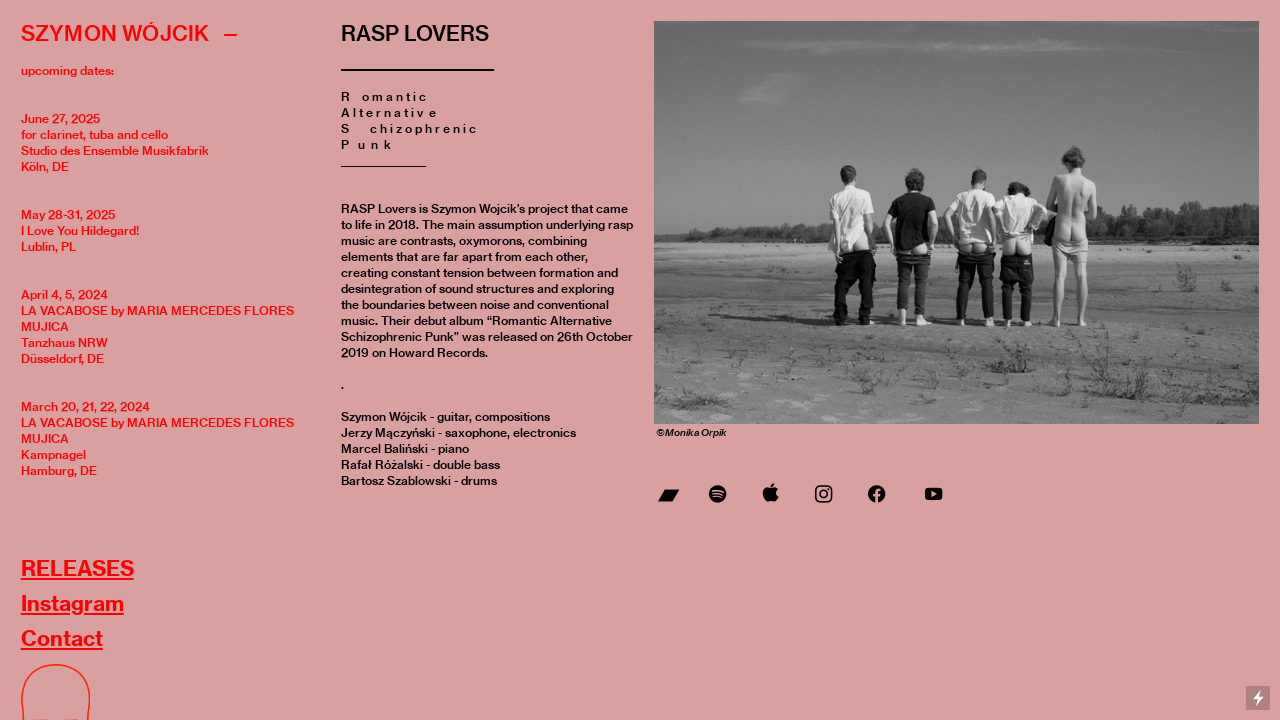

--- FILE ---
content_type: text/html; charset=UTF-8
request_url: https://szymonwojcik.com/RASP-Lovers
body_size: 23306
content:
<!DOCTYPE html>
<!-- 

        Running on cargo.site

-->
<html lang="en" data-predefined-style="true" data-css-presets="true" data-css-preset data-typography-preset>
	<head>
<script>
				var __cargo_context__ = 'live';
				var __cargo_js_ver__ = 'c=3744406473';
				var __cargo_maint__ = false;
				
				
			</script>
					<meta http-equiv="X-UA-Compatible" content="IE=edge,chrome=1">
		<meta http-equiv="Content-Type" content="text/html; charset=utf-8">
		<meta name="viewport" content="initial-scale=1.0, maximum-scale=1.0, user-scalable=no">
		
			<meta name="robots" content="index,follow">
		<title>RASP Lovers — szymonwojcik.com</title>
		<meta name="description" content="RASP LOVERS _________________ R    o m a n t i c A l t e r n a t i v  e S       c h i z o p h r e n i c P   u  n  k _________________      ...">
				<meta name="twitter:card" content="summary_large_image">
		<meta name="twitter:title" content="RASP Lovers — szymonwojcik.com">
		<meta name="twitter:description" content="RASP LOVERS _________________ R    o m a n t i c A l t e r n a t i v  e S       c h i z o p h r e n i c P   u  n  k _________________      ...">
		<meta name="twitter:image" content="https://freight.cargo.site/w/1200/i/c98e2217b440c8fd3bcc9da60bdbbe4ef3d0172f131d44e73c1027e43944e532/AI8A7477.jpg">
		<meta property="og:locale" content="en_US">
		<meta property="og:title" content="RASP Lovers — szymonwojcik.com">
		<meta property="og:description" content="RASP LOVERS _________________ R    o m a n t i c A l t e r n a t i v  e S       c h i z o p h r e n i c P   u  n  k _________________      ...">
		<meta property="og:url" content="https://szymonwojcik.com/RASP-Lovers">
		<meta property="og:image" content="https://freight.cargo.site/w/1200/i/c98e2217b440c8fd3bcc9da60bdbbe4ef3d0172f131d44e73c1027e43944e532/AI8A7477.jpg">
		<meta property="og:type" content="website">

		<link rel="preconnect" href="https://static.cargo.site" crossorigin>
		<link rel="preconnect" href="https://freight.cargo.site" crossorigin>
				<link rel="preconnect" href="https://type.cargo.site" crossorigin>

		<!--<link rel="preload" href="https://static.cargo.site/assets/social/IconFont-Regular-0.9.3.woff2" as="font" type="font/woff" crossorigin>-->

		

		<link href="https://static.cargo.site/favicon/favicon.ico" rel="shortcut icon">
		<link href="https://szymonwojcik.com/rss" rel="alternate" type="application/rss+xml" title="szymonwojcik.com feed">

		<link href="https://szymonwojcik.com/stylesheet?c=3744406473&1722350385" id="member_stylesheet" rel="stylesheet" type="text/css" />
<style id="">@font-face{font-family:Icons;src:url(https://static.cargo.site/assets/social/IconFont-Regular-0.9.3.woff2);unicode-range:U+E000-E15C,U+F0000,U+FE0E}@font-face{font-family:Icons;src:url(https://static.cargo.site/assets/social/IconFont-Regular-0.9.3.woff2);font-weight:240;unicode-range:U+E000-E15C,U+F0000,U+FE0E}@font-face{font-family:Icons;src:url(https://static.cargo.site/assets/social/IconFont-Regular-0.9.3.woff2);unicode-range:U+E000-E15C,U+F0000,U+FE0E;font-weight:400}@font-face{font-family:Icons;src:url(https://static.cargo.site/assets/social/IconFont-Regular-0.9.3.woff2);unicode-range:U+E000-E15C,U+F0000,U+FE0E;font-weight:600}@font-face{font-family:Icons;src:url(https://static.cargo.site/assets/social/IconFont-Regular-0.9.3.woff2);unicode-range:U+E000-E15C,U+F0000,U+FE0E;font-weight:800}@font-face{font-family:Icons;src:url(https://static.cargo.site/assets/social/IconFont-Regular-0.9.3.woff2);unicode-range:U+E000-E15C,U+F0000,U+FE0E;font-style:italic}@font-face{font-family:Icons;src:url(https://static.cargo.site/assets/social/IconFont-Regular-0.9.3.woff2);unicode-range:U+E000-E15C,U+F0000,U+FE0E;font-weight:200;font-style:italic}@font-face{font-family:Icons;src:url(https://static.cargo.site/assets/social/IconFont-Regular-0.9.3.woff2);unicode-range:U+E000-E15C,U+F0000,U+FE0E;font-weight:400;font-style:italic}@font-face{font-family:Icons;src:url(https://static.cargo.site/assets/social/IconFont-Regular-0.9.3.woff2);unicode-range:U+E000-E15C,U+F0000,U+FE0E;font-weight:600;font-style:italic}@font-face{font-family:Icons;src:url(https://static.cargo.site/assets/social/IconFont-Regular-0.9.3.woff2);unicode-range:U+E000-E15C,U+F0000,U+FE0E;font-weight:800;font-style:italic}body.iconfont-loading,body.iconfont-loading *{color:transparent!important}body{-moz-osx-font-smoothing:grayscale;-webkit-font-smoothing:antialiased;-webkit-text-size-adjust:none}body.no-scroll{overflow:hidden}/*!
 * Content
 */.page{word-wrap:break-word}:focus{outline:0}.pointer-events-none{pointer-events:none}.pointer-events-auto{pointer-events:auto}.pointer-events-none .page_content .audio-player,.pointer-events-none .page_content .shop_product,.pointer-events-none .page_content a,.pointer-events-none .page_content audio,.pointer-events-none .page_content button,.pointer-events-none .page_content details,.pointer-events-none .page_content iframe,.pointer-events-none .page_content img,.pointer-events-none .page_content input,.pointer-events-none .page_content video{pointer-events:auto}.pointer-events-none .page_content *>a,.pointer-events-none .page_content>a{position:relative}s *{text-transform:inherit}#toolset{position:fixed;bottom:10px;right:10px;z-index:8}.mobile #toolset,.template_site_inframe #toolset{display:none}#toolset a{display:block;height:24px;width:24px;margin:0;padding:0;text-decoration:none;background:rgba(0,0,0,.2)}#toolset a:hover{background:rgba(0,0,0,.8)}[data-adminview] #toolset a,[data-adminview] #toolset_admin a{background:rgba(0,0,0,.04);pointer-events:none;cursor:default}#toolset_admin a:active{background:rgba(0,0,0,.7)}#toolset_admin a svg>*{transform:scale(1.1) translate(0,-.5px);transform-origin:50% 50%}#toolset_admin a svg{pointer-events:none;width:100%!important;height:auto!important}#following-container{overflow:auto;-webkit-overflow-scrolling:touch}#following-container iframe{height:100%;width:100%;position:absolute;top:0;left:0;right:0;bottom:0}:root{--following-width:-400px;--following-animation-duration:450ms}@keyframes following-open{0%{transform:translateX(0)}100%{transform:translateX(var(--following-width))}}@keyframes following-open-inverse{0%{transform:translateX(0)}100%{transform:translateX(calc(-1 * var(--following-width)))}}@keyframes following-close{0%{transform:translateX(var(--following-width))}100%{transform:translateX(0)}}@keyframes following-close-inverse{0%{transform:translateX(calc(-1 * var(--following-width)))}100%{transform:translateX(0)}}body.animate-left{animation:following-open var(--following-animation-duration);animation-fill-mode:both;animation-timing-function:cubic-bezier(.24,1,.29,1)}#following-container.animate-left{animation:following-close-inverse var(--following-animation-duration);animation-fill-mode:both;animation-timing-function:cubic-bezier(.24,1,.29,1)}#following-container.animate-left #following-frame{animation:following-close var(--following-animation-duration);animation-fill-mode:both;animation-timing-function:cubic-bezier(.24,1,.29,1)}body.animate-right{animation:following-close var(--following-animation-duration);animation-fill-mode:both;animation-timing-function:cubic-bezier(.24,1,.29,1)}#following-container.animate-right{animation:following-open-inverse var(--following-animation-duration);animation-fill-mode:both;animation-timing-function:cubic-bezier(.24,1,.29,1)}#following-container.animate-right #following-frame{animation:following-open var(--following-animation-duration);animation-fill-mode:both;animation-timing-function:cubic-bezier(.24,1,.29,1)}.slick-slider{position:relative;display:block;-moz-box-sizing:border-box;box-sizing:border-box;-webkit-user-select:none;-moz-user-select:none;-ms-user-select:none;user-select:none;-webkit-touch-callout:none;-khtml-user-select:none;-ms-touch-action:pan-y;touch-action:pan-y;-webkit-tap-highlight-color:transparent}.slick-list{position:relative;display:block;overflow:hidden;margin:0;padding:0}.slick-list:focus{outline:0}.slick-list.dragging{cursor:pointer;cursor:hand}.slick-slider .slick-list,.slick-slider .slick-track{transform:translate3d(0,0,0);will-change:transform}.slick-track{position:relative;top:0;left:0;display:block}.slick-track:after,.slick-track:before{display:table;content:'';width:1px;height:1px;margin-top:-1px;margin-left:-1px}.slick-track:after{clear:both}.slick-loading .slick-track{visibility:hidden}.slick-slide{display:none;float:left;height:100%;min-height:1px}[dir=rtl] .slick-slide{float:right}.content .slick-slide img{display:inline-block}.content .slick-slide img:not(.image-zoom){cursor:pointer}.content .scrub .slick-list,.content .scrub .slick-slide img:not(.image-zoom){cursor:ew-resize}body.slideshow-scrub-dragging *{cursor:ew-resize!important}.content .slick-slide img:not([src]),.content .slick-slide img[src='']{width:100%;height:auto}.slick-slide.slick-loading img{display:none}.slick-slide.dragging img{pointer-events:none}.slick-initialized .slick-slide{display:block}.slick-loading .slick-slide{visibility:hidden}.slick-vertical .slick-slide{display:block;height:auto;border:1px solid transparent}.slick-arrow.slick-hidden{display:none}.slick-arrow{position:absolute;z-index:9;width:0;top:0;height:100%;cursor:pointer;will-change:opacity;-webkit-transition:opacity 333ms cubic-bezier(.4,0,.22,1);transition:opacity 333ms cubic-bezier(.4,0,.22,1)}.slick-arrow.hidden{opacity:0}.slick-arrow svg{position:absolute;width:36px;height:36px;top:0;left:0;right:0;bottom:0;margin:auto;transform:translate(.25px,.25px)}.slick-arrow svg.right-arrow{transform:translate(.25px,.25px) scaleX(-1)}.slick-arrow svg:active{opacity:.75}.slick-arrow svg .arrow-shape{fill:none!important;stroke:#fff;stroke-linecap:square}.slick-arrow svg .arrow-outline{fill:none!important;stroke-width:2.5px;stroke:rgba(0,0,0,.6);stroke-linecap:square}.slick-arrow.slick-next{right:0;text-align:right}.slick-next svg,.wallpaper-navigation .slick-next svg{margin-right:10px}.mobile .slick-next svg{margin-right:10px}.slick-arrow.slick-prev{text-align:left}.slick-prev svg,.wallpaper-navigation .slick-prev svg{margin-left:10px}.mobile .slick-prev svg{margin-left:10px}.loading_animation{display:none;vertical-align:middle;z-index:15;line-height:0;pointer-events:none;border-radius:100%}.loading_animation.hidden{display:none}.loading_animation.pulsing{opacity:0;display:inline-block;animation-delay:.1s;-webkit-animation-delay:.1s;-moz-animation-delay:.1s;animation-duration:12s;animation-iteration-count:infinite;animation:fade-pulse-in .5s ease-in-out;-moz-animation:fade-pulse-in .5s ease-in-out;-webkit-animation:fade-pulse-in .5s ease-in-out;-webkit-animation-fill-mode:forwards;-moz-animation-fill-mode:forwards;animation-fill-mode:forwards}.loading_animation.pulsing.no-delay{animation-delay:0s;-webkit-animation-delay:0s;-moz-animation-delay:0s}.loading_animation div{border-radius:100%}.loading_animation div svg{max-width:100%;height:auto}.loading_animation div,.loading_animation div svg{width:20px;height:20px}.loading_animation.full-width svg{width:100%;height:auto}.loading_animation.full-width.big svg{width:100px;height:100px}.loading_animation div svg>*{fill:#ccc}.loading_animation div{-webkit-animation:spin-loading 12s ease-out;-webkit-animation-iteration-count:infinite;-moz-animation:spin-loading 12s ease-out;-moz-animation-iteration-count:infinite;animation:spin-loading 12s ease-out;animation-iteration-count:infinite}.loading_animation.hidden{display:none}[data-backdrop] .loading_animation{position:absolute;top:15px;left:15px;z-index:99}.loading_animation.position-absolute.middle{top:calc(50% - 10px);left:calc(50% - 10px)}.loading_animation.position-absolute.topleft{top:0;left:0}.loading_animation.position-absolute.middleright{top:calc(50% - 10px);right:1rem}.loading_animation.position-absolute.middleleft{top:calc(50% - 10px);left:1rem}.loading_animation.gray div svg>*{fill:#999}.loading_animation.gray-dark div svg>*{fill:#666}.loading_animation.gray-darker div svg>*{fill:#555}.loading_animation.gray-light div svg>*{fill:#ccc}.loading_animation.white div svg>*{fill:rgba(255,255,255,.85)}.loading_animation.blue div svg>*{fill:#698fff}.loading_animation.inline{display:inline-block;margin-bottom:.5ex}.loading_animation.inline.left{margin-right:.5ex}@-webkit-keyframes fade-pulse-in{0%{opacity:0}50%{opacity:.5}100%{opacity:1}}@-moz-keyframes fade-pulse-in{0%{opacity:0}50%{opacity:.5}100%{opacity:1}}@keyframes fade-pulse-in{0%{opacity:0}50%{opacity:.5}100%{opacity:1}}@-webkit-keyframes pulsate{0%{opacity:1}50%{opacity:0}100%{opacity:1}}@-moz-keyframes pulsate{0%{opacity:1}50%{opacity:0}100%{opacity:1}}@keyframes pulsate{0%{opacity:1}50%{opacity:0}100%{opacity:1}}@-webkit-keyframes spin-loading{0%{transform:rotate(0)}9%{transform:rotate(1050deg)}18%{transform:rotate(-1090deg)}20%{transform:rotate(-1080deg)}23%{transform:rotate(-1080deg)}28%{transform:rotate(-1095deg)}29%{transform:rotate(-1065deg)}34%{transform:rotate(-1080deg)}35%{transform:rotate(-1050deg)}40%{transform:rotate(-1065deg)}41%{transform:rotate(-1035deg)}44%{transform:rotate(-1035deg)}47%{transform:rotate(-2160deg)}50%{transform:rotate(-2160deg)}56%{transform:rotate(45deg)}60%{transform:rotate(45deg)}80%{transform:rotate(6120deg)}100%{transform:rotate(0)}}@keyframes spin-loading{0%{transform:rotate(0)}9%{transform:rotate(1050deg)}18%{transform:rotate(-1090deg)}20%{transform:rotate(-1080deg)}23%{transform:rotate(-1080deg)}28%{transform:rotate(-1095deg)}29%{transform:rotate(-1065deg)}34%{transform:rotate(-1080deg)}35%{transform:rotate(-1050deg)}40%{transform:rotate(-1065deg)}41%{transform:rotate(-1035deg)}44%{transform:rotate(-1035deg)}47%{transform:rotate(-2160deg)}50%{transform:rotate(-2160deg)}56%{transform:rotate(45deg)}60%{transform:rotate(45deg)}80%{transform:rotate(6120deg)}100%{transform:rotate(0)}}[grid-row]{align-items:flex-start;box-sizing:border-box;display:-webkit-box;display:-webkit-flex;display:-ms-flexbox;display:flex;-webkit-flex-wrap:wrap;-ms-flex-wrap:wrap;flex-wrap:wrap}[grid-col]{box-sizing:border-box}[grid-row] [grid-col].empty:after{content:"\0000A0";cursor:text}body.mobile[data-adminview=content-editproject] [grid-row] [grid-col].empty:after{display:none}[grid-col=auto]{-webkit-box-flex:1;-webkit-flex:1;-ms-flex:1;flex:1}[grid-col=x12]{width:100%}[grid-col=x11]{width:50%}[grid-col=x10]{width:33.33%}[grid-col=x9]{width:25%}[grid-col=x8]{width:20%}[grid-col=x7]{width:16.666666667%}[grid-col=x6]{width:14.285714286%}[grid-col=x5]{width:12.5%}[grid-col=x4]{width:11.111111111%}[grid-col=x3]{width:10%}[grid-col=x2]{width:9.090909091%}[grid-col=x1]{width:8.333333333%}[grid-col="1"]{width:8.33333%}[grid-col="2"]{width:16.66667%}[grid-col="3"]{width:25%}[grid-col="4"]{width:33.33333%}[grid-col="5"]{width:41.66667%}[grid-col="6"]{width:50%}[grid-col="7"]{width:58.33333%}[grid-col="8"]{width:66.66667%}[grid-col="9"]{width:75%}[grid-col="10"]{width:83.33333%}[grid-col="11"]{width:91.66667%}[grid-col="12"]{width:100%}body.mobile [grid-responsive] [grid-col]{width:100%;-webkit-box-flex:none;-webkit-flex:none;-ms-flex:none;flex:none}[data-ce-host=true][contenteditable=true] [grid-pad]{pointer-events:none}[data-ce-host=true][contenteditable=true] [grid-pad]>*{pointer-events:auto}[grid-pad="0"]{padding:0}[grid-pad="0.25"]{padding:.125rem}[grid-pad="0.5"]{padding:.25rem}[grid-pad="0.75"]{padding:.375rem}[grid-pad="1"]{padding:.5rem}[grid-pad="1.25"]{padding:.625rem}[grid-pad="1.5"]{padding:.75rem}[grid-pad="1.75"]{padding:.875rem}[grid-pad="2"]{padding:1rem}[grid-pad="2.5"]{padding:1.25rem}[grid-pad="3"]{padding:1.5rem}[grid-pad="3.5"]{padding:1.75rem}[grid-pad="4"]{padding:2rem}[grid-pad="5"]{padding:2.5rem}[grid-pad="6"]{padding:3rem}[grid-pad="7"]{padding:3.5rem}[grid-pad="8"]{padding:4rem}[grid-pad="9"]{padding:4.5rem}[grid-pad="10"]{padding:5rem}[grid-gutter="0"]{margin:0}[grid-gutter="0.5"]{margin:-.25rem}[grid-gutter="1"]{margin:-.5rem}[grid-gutter="1.5"]{margin:-.75rem}[grid-gutter="2"]{margin:-1rem}[grid-gutter="2.5"]{margin:-1.25rem}[grid-gutter="3"]{margin:-1.5rem}[grid-gutter="3.5"]{margin:-1.75rem}[grid-gutter="4"]{margin:-2rem}[grid-gutter="5"]{margin:-2.5rem}[grid-gutter="6"]{margin:-3rem}[grid-gutter="7"]{margin:-3.5rem}[grid-gutter="8"]{margin:-4rem}[grid-gutter="10"]{margin:-5rem}[grid-gutter="12"]{margin:-6rem}[grid-gutter="14"]{margin:-7rem}[grid-gutter="16"]{margin:-8rem}[grid-gutter="18"]{margin:-9rem}[grid-gutter="20"]{margin:-10rem}small{max-width:100%;text-decoration:inherit}img:not([src]),img[src='']{outline:1px solid rgba(177,177,177,.4);outline-offset:-1px;content:url([data-uri])}img.image-zoom{cursor:-webkit-zoom-in;cursor:-moz-zoom-in;cursor:zoom-in}#imprimatur{color:#333;font-size:10px;font-family:-apple-system,BlinkMacSystemFont,"Segoe UI",Roboto,Oxygen,Ubuntu,Cantarell,"Open Sans","Helvetica Neue",sans-serif,"Sans Serif",Icons;/*!System*/position:fixed;opacity:.3;right:-28px;bottom:160px;transform:rotate(270deg);-ms-transform:rotate(270deg);-webkit-transform:rotate(270deg);z-index:8;text-transform:uppercase;color:#999;opacity:.5;padding-bottom:2px;text-decoration:none}.mobile #imprimatur{display:none}bodycopy cargo-link a{font-family:-apple-system,BlinkMacSystemFont,"Segoe UI",Roboto,Oxygen,Ubuntu,Cantarell,"Open Sans","Helvetica Neue",sans-serif,"Sans Serif",Icons;/*!System*/font-size:12px;font-style:normal;font-weight:400;transform:rotate(270deg);text-decoration:none;position:fixed!important;right:-27px;bottom:100px;text-decoration:none;letter-spacing:normal;background:0 0;border:0;border-bottom:0;outline:0}/*! PhotoSwipe Default UI CSS by Dmitry Semenov | photoswipe.com | MIT license */.pswp--has_mouse .pswp__button--arrow--left,.pswp--has_mouse .pswp__button--arrow--right,.pswp__ui{visibility:visible}.pswp--minimal--dark .pswp__top-bar,.pswp__button{background:0 0}.pswp,.pswp__bg,.pswp__container,.pswp__img--placeholder,.pswp__zoom-wrap,.quick-view-navigation{-webkit-backface-visibility:hidden}.pswp__button{cursor:pointer;opacity:1;-webkit-appearance:none;transition:opacity .2s;-webkit-box-shadow:none;box-shadow:none}.pswp__button-close>svg{top:10px;right:10px;margin-left:auto}.pswp--touch .quick-view-navigation{display:none}.pswp__ui{-webkit-font-smoothing:auto;opacity:1;z-index:1550}.quick-view-navigation{will-change:opacity;-webkit-transition:opacity 333ms cubic-bezier(.4,0,.22,1);transition:opacity 333ms cubic-bezier(.4,0,.22,1)}.quick-view-navigation .pswp__group .pswp__button{pointer-events:auto}.pswp__button>svg{position:absolute;width:36px;height:36px}.quick-view-navigation .pswp__group:active svg{opacity:.75}.pswp__button svg .shape-shape{fill:#fff}.pswp__button svg .shape-outline{fill:#000}.pswp__button-prev>svg{top:0;bottom:0;left:10px;margin:auto}.pswp__button-next>svg{top:0;bottom:0;right:10px;margin:auto}.quick-view-navigation .pswp__group .pswp__button-prev{position:absolute;left:0;top:0;width:0;height:100%}.quick-view-navigation .pswp__group .pswp__button-next{position:absolute;right:0;top:0;width:0;height:100%}.quick-view-navigation .close-button,.quick-view-navigation .left-arrow,.quick-view-navigation .right-arrow{transform:translate(.25px,.25px)}.quick-view-navigation .right-arrow{transform:translate(.25px,.25px) scaleX(-1)}.pswp__button svg .shape-outline{fill:transparent!important;stroke:#000;stroke-width:2.5px;stroke-linecap:square}.pswp__button svg .shape-shape{fill:transparent!important;stroke:#fff;stroke-width:1.5px;stroke-linecap:square}.pswp__bg,.pswp__scroll-wrap,.pswp__zoom-wrap{width:100%;position:absolute}.quick-view-navigation .pswp__group .pswp__button-close{margin:0}.pswp__container,.pswp__item,.pswp__zoom-wrap{right:0;bottom:0;top:0;position:absolute;left:0}.pswp__ui--hidden .pswp__button{opacity:.001}.pswp__ui--hidden .pswp__button,.pswp__ui--hidden .pswp__button *{pointer-events:none}.pswp .pswp__ui.pswp__ui--displaynone{display:none}.pswp__element--disabled{display:none!important}/*! PhotoSwipe main CSS by Dmitry Semenov | photoswipe.com | MIT license */.pswp{position:fixed;display:none;height:100%;width:100%;top:0;left:0;right:0;bottom:0;margin:auto;-ms-touch-action:none;touch-action:none;z-index:9999999;-webkit-text-size-adjust:100%;line-height:initial;letter-spacing:initial;outline:0}.pswp img{max-width:none}.pswp--zoom-disabled .pswp__img{cursor:default!important}.pswp--animate_opacity{opacity:.001;will-change:opacity;-webkit-transition:opacity 333ms cubic-bezier(.4,0,.22,1);transition:opacity 333ms cubic-bezier(.4,0,.22,1)}.pswp--open{display:block}.pswp--zoom-allowed .pswp__img{cursor:-webkit-zoom-in;cursor:-moz-zoom-in;cursor:zoom-in}.pswp--zoomed-in .pswp__img{cursor:-webkit-grab;cursor:-moz-grab;cursor:grab}.pswp--dragging .pswp__img{cursor:-webkit-grabbing;cursor:-moz-grabbing;cursor:grabbing}.pswp__bg{left:0;top:0;height:100%;opacity:0;transform:translateZ(0);will-change:opacity}.pswp__scroll-wrap{left:0;top:0;height:100%}.pswp__container,.pswp__zoom-wrap{-ms-touch-action:none;touch-action:none}.pswp__container,.pswp__img{-webkit-user-select:none;-moz-user-select:none;-ms-user-select:none;user-select:none;-webkit-tap-highlight-color:transparent;-webkit-touch-callout:none}.pswp__zoom-wrap{-webkit-transform-origin:left top;-ms-transform-origin:left top;transform-origin:left top;-webkit-transition:-webkit-transform 222ms cubic-bezier(.4,0,.22,1);transition:transform 222ms cubic-bezier(.4,0,.22,1)}.pswp__bg{-webkit-transition:opacity 222ms cubic-bezier(.4,0,.22,1);transition:opacity 222ms cubic-bezier(.4,0,.22,1)}.pswp--animated-in .pswp__bg,.pswp--animated-in .pswp__zoom-wrap{-webkit-transition:none;transition:none}.pswp--hide-overflow .pswp__scroll-wrap,.pswp--hide-overflow.pswp{overflow:hidden}.pswp__img{position:absolute;width:auto;height:auto;top:0;left:0}.pswp__img--placeholder--blank{background:#222}.pswp--ie .pswp__img{width:100%!important;height:auto!important;left:0;top:0}.pswp__ui--idle{opacity:0}.pswp__error-msg{position:absolute;left:0;top:50%;width:100%;text-align:center;font-size:14px;line-height:16px;margin-top:-8px;color:#ccc}.pswp__error-msg a{color:#ccc;text-decoration:underline}.pswp__error-msg{font-family:-apple-system,BlinkMacSystemFont,"Segoe UI",Roboto,Oxygen,Ubuntu,Cantarell,"Open Sans","Helvetica Neue",sans-serif}.quick-view.mouse-down .iframe-item{pointer-events:none!important}.quick-view-caption-positioner{pointer-events:none;width:100%;height:100%}.quick-view-caption-wrapper{margin:auto;position:absolute;bottom:0;left:0;right:0}.quick-view-horizontal-align-left .quick-view-caption-wrapper{margin-left:0}.quick-view-horizontal-align-right .quick-view-caption-wrapper{margin-right:0}[data-quick-view-caption]{transition:.1s opacity ease-in-out;position:absolute;bottom:0;left:0;right:0}.quick-view-horizontal-align-left [data-quick-view-caption]{text-align:left}.quick-view-horizontal-align-right [data-quick-view-caption]{text-align:right}.quick-view-caption{transition:.1s opacity ease-in-out}.quick-view-caption>*{display:inline-block}.quick-view-caption *{pointer-events:auto}.quick-view-caption.hidden{opacity:0}.shop_product .dropdown_wrapper{flex:0 0 100%;position:relative}.shop_product select{appearance:none;-moz-appearance:none;-webkit-appearance:none;outline:0;-webkit-font-smoothing:antialiased;-moz-osx-font-smoothing:grayscale;cursor:pointer;border-radius:0;white-space:nowrap;overflow:hidden!important;text-overflow:ellipsis}.shop_product select.dropdown::-ms-expand{display:none}.shop_product a{cursor:pointer;border-bottom:none;text-decoration:none}.shop_product a.out-of-stock{pointer-events:none}body.audio-player-dragging *{cursor:ew-resize!important}.audio-player{display:inline-flex;flex:1 0 calc(100% - 2px);width:calc(100% - 2px)}.audio-player .button{height:100%;flex:0 0 3.3rem;display:flex}.audio-player .separator{left:3.3rem;height:100%}.audio-player .buffer{width:0%;height:100%;transition:left .3s linear,width .3s linear}.audio-player.seeking .buffer{transition:left 0s,width 0s}.audio-player.seeking{user-select:none;-webkit-user-select:none;cursor:ew-resize}.audio-player.seeking *{user-select:none;-webkit-user-select:none;cursor:ew-resize}.audio-player .bar{overflow:hidden;display:flex;justify-content:space-between;align-content:center;flex-grow:1}.audio-player .progress{width:0%;height:100%;transition:width .3s linear}.audio-player.seeking .progress{transition:width 0s}.audio-player .pause,.audio-player .play{cursor:pointer;height:100%}.audio-player .note-icon{margin:auto 0;order:2;flex:0 1 auto}.audio-player .title{white-space:nowrap;overflow:hidden;text-overflow:ellipsis;pointer-events:none;user-select:none;padding:.5rem 0 .5rem 1rem;margin:auto auto auto 0;flex:0 3 auto;min-width:0;width:100%}.audio-player .total-time{flex:0 1 auto;margin:auto 0}.audio-player .current-time,.audio-player .play-text{flex:0 1 auto;margin:auto 0}.audio-player .stream-anim{user-select:none;margin:auto auto auto 0}.audio-player .stream-anim span{display:inline-block}.audio-player .buffer,.audio-player .current-time,.audio-player .note-svg,.audio-player .play-text,.audio-player .separator,.audio-player .total-time{user-select:none;pointer-events:none}.audio-player .buffer,.audio-player .play-text,.audio-player .progress{position:absolute}.audio-player,.audio-player .bar,.audio-player .button,.audio-player .current-time,.audio-player .note-icon,.audio-player .pause,.audio-player .play,.audio-player .total-time{position:relative}body.mobile .audio-player,body.mobile .audio-player *{-webkit-touch-callout:none}#standalone-admin-frame{border:0;width:400px;position:absolute;right:0;top:0;height:100vh;z-index:99}body[standalone-admin=true] #standalone-admin-frame{transform:translate(0,0)}body[standalone-admin=true] .main_container{width:calc(100% - 400px)}body[standalone-admin=false] #standalone-admin-frame{transform:translate(100%,0)}body[standalone-admin=false] .main_container{width:100%}.toggle_standaloneAdmin{position:fixed;top:0;right:400px;height:40px;width:40px;z-index:999;cursor:pointer;background-color:rgba(0,0,0,.4)}.toggle_standaloneAdmin:active{opacity:.7}body[standalone-admin=false] .toggle_standaloneAdmin{right:0}.toggle_standaloneAdmin *{color:#fff;fill:#fff}.toggle_standaloneAdmin svg{padding:6px;width:100%;height:100%;opacity:.85}body[standalone-admin=false] .toggle_standaloneAdmin #close,body[standalone-admin=true] .toggle_standaloneAdmin #backdropsettings{display:none}.toggle_standaloneAdmin>div{width:100%;height:100%}#admin_toggle_button{position:fixed;top:50%;transform:translate(0,-50%);right:400px;height:36px;width:12px;z-index:999;cursor:pointer;background-color:rgba(0,0,0,.09);padding-left:2px;margin-right:5px}#admin_toggle_button .bar{content:'';background:rgba(0,0,0,.09);position:fixed;width:5px;bottom:0;top:0;z-index:10}#admin_toggle_button:active{background:rgba(0,0,0,.065)}#admin_toggle_button *{color:#fff;fill:#fff}#admin_toggle_button svg{padding:0;width:16px;height:36px;margin-left:1px;opacity:1}#admin_toggle_button svg *{fill:#fff;opacity:1}#admin_toggle_button[data-state=closed] .toggle_admin_close{display:none}#admin_toggle_button[data-state=closed],#admin_toggle_button[data-state=closed] .toggle_admin_open{width:20px;cursor:pointer;margin:0}#admin_toggle_button[data-state=closed] svg{margin-left:2px}#admin_toggle_button[data-state=open] .toggle_admin_open{display:none}select,select *{text-rendering:auto!important}b b{font-weight:inherit}*{-webkit-box-sizing:border-box;-moz-box-sizing:border-box;box-sizing:border-box}customhtml>*{position:relative;z-index:10}body,html{min-height:100vh;margin:0;padding:0}html{touch-action:manipulation;position:relative;background-color:#fff}.main_container{min-height:100vh;width:100%;overflow:hidden}.container{display:-webkit-box;display:-webkit-flex;display:-moz-box;display:-ms-flexbox;display:flex;-webkit-flex-wrap:wrap;-moz-flex-wrap:wrap;-ms-flex-wrap:wrap;flex-wrap:wrap;max-width:100%;width:100%;overflow:visible}.container{align-items:flex-start;-webkit-align-items:flex-start}.page{z-index:2}.page ul li>text-limit{display:block}.content,.content_container,.pinned{-webkit-flex:1 0 auto;-moz-flex:1 0 auto;-ms-flex:1 0 auto;flex:1 0 auto;max-width:100%}.content_container{width:100%}.content_container.full_height{min-height:100vh}.page_background{position:absolute;top:0;left:0;width:100%;height:100%}.page_container{position:relative;overflow:visible;width:100%}.backdrop{position:absolute;top:0;z-index:1;width:100%;height:100%;max-height:100vh}.backdrop>div{position:absolute;top:0;left:0;width:100%;height:100%;-webkit-backface-visibility:hidden;backface-visibility:hidden;transform:translate3d(0,0,0);contain:strict}[data-backdrop].backdrop>div[data-overflowing]{max-height:100vh;position:absolute;top:0;left:0}body.mobile [split-responsive]{display:flex;flex-direction:column}body.mobile [split-responsive] .container{width:100%;order:2}body.mobile [split-responsive] .backdrop{position:relative;height:50vh;width:100%;order:1}body.mobile [split-responsive] [data-auxiliary].backdrop{position:absolute;height:50vh;width:100%;order:1}.page{position:relative;z-index:2}img[data-align=left]{float:left}img[data-align=right]{float:right}[data-rotation]{transform-origin:center center}.content .page_content:not([contenteditable=true]) [data-draggable]{pointer-events:auto!important;backface-visibility:hidden}.preserve-3d{-moz-transform-style:preserve-3d;transform-style:preserve-3d}.content .page_content:not([contenteditable=true]) [data-draggable] iframe{pointer-events:none!important}.dragging-active iframe{pointer-events:none!important}.content .page_content:not([contenteditable=true]) [data-draggable]:active{opacity:1}.content .scroll-transition-fade{transition:transform 1s ease-in-out,opacity .8s ease-in-out}.content .scroll-transition-fade.below-viewport{opacity:0;transform:translateY(40px)}.mobile.full_width .page_container:not([split-layout]) .container_width{width:100%}[data-view=pinned_bottom] .bottom_pin_invisibility{visibility:hidden}.pinned{position:relative;width:100%}.pinned .page_container.accommodate:not(.fixed):not(.overlay){z-index:2}.pinned .page_container.overlay{position:absolute;z-index:4}.pinned .page_container.overlay.fixed{position:fixed}.pinned .page_container.overlay.fixed .page{max-height:100vh;-webkit-overflow-scrolling:touch}.pinned .page_container.overlay.fixed .page.allow-scroll{overflow-y:auto;overflow-x:hidden}.pinned .page_container.overlay.fixed .page.allow-scroll{align-items:flex-start;-webkit-align-items:flex-start}.pinned .page_container .page.allow-scroll::-webkit-scrollbar{width:0;background:0 0;display:none}.pinned.pinned_top .page_container.overlay{left:0;top:0}.pinned.pinned_bottom .page_container.overlay{left:0;bottom:0}div[data-container=set]:empty{margin-top:1px}.thumbnails{position:relative;z-index:1}[thumbnails=grid]{align-items:baseline}[thumbnails=justify] .thumbnail{box-sizing:content-box}[thumbnails][data-padding-zero] .thumbnail{margin-bottom:-1px}[thumbnails=montessori] .thumbnail{pointer-events:auto;position:absolute}[thumbnails] .thumbnail>a{display:block;text-decoration:none}[thumbnails=montessori]{height:0}[thumbnails][data-resizing],[thumbnails][data-resizing] *{cursor:nwse-resize}[thumbnails] .thumbnail .resize-handle{cursor:nwse-resize;width:26px;height:26px;padding:5px;position:absolute;opacity:.75;right:-1px;bottom:-1px;z-index:100}[thumbnails][data-resizing] .resize-handle{display:none}[thumbnails] .thumbnail .resize-handle svg{position:absolute;top:0;left:0}[thumbnails] .thumbnail .resize-handle:hover{opacity:1}[data-can-move].thumbnail .resize-handle svg .resize_path_outline{fill:#fff}[data-can-move].thumbnail .resize-handle svg .resize_path{fill:#000}[thumbnails=montessori] .thumbnail_sizer{height:0;width:100%;position:relative;padding-bottom:100%;pointer-events:none}[thumbnails] .thumbnail img{display:block;min-height:3px;margin-bottom:0}[thumbnails] .thumbnail img:not([src]),img[src=""]{margin:0!important;width:100%;min-height:3px;height:100%!important;position:absolute}[aspect-ratio="1x1"].thumb_image{height:0;padding-bottom:100%;overflow:hidden}[aspect-ratio="4x3"].thumb_image{height:0;padding-bottom:75%;overflow:hidden}[aspect-ratio="16x9"].thumb_image{height:0;padding-bottom:56.25%;overflow:hidden}[thumbnails] .thumb_image{width:100%;position:relative}[thumbnails][thumbnail-vertical-align=top]{align-items:flex-start}[thumbnails][thumbnail-vertical-align=middle]{align-items:center}[thumbnails][thumbnail-vertical-align=bottom]{align-items:baseline}[thumbnails][thumbnail-horizontal-align=left]{justify-content:flex-start}[thumbnails][thumbnail-horizontal-align=middle]{justify-content:center}[thumbnails][thumbnail-horizontal-align=right]{justify-content:flex-end}.thumb_image.default_image>svg{position:absolute;top:0;left:0;bottom:0;right:0;width:100%;height:100%}.thumb_image.default_image{outline:1px solid #ccc;outline-offset:-1px;position:relative}.mobile.full_width [data-view=Thumbnail] .thumbnails_width{width:100%}.content [data-draggable] a:active,.content [data-draggable] img:active{opacity:initial}.content .draggable-dragging{opacity:initial}[data-draggable].draggable_visible{visibility:visible}[data-draggable].draggable_hidden{visibility:hidden}.gallery_card [data-draggable],.marquee [data-draggable]{visibility:inherit}[data-draggable]{visibility:visible;background-color:rgba(0,0,0,.003)}#site_menu_panel_container .image-gallery:not(.initialized){height:0;padding-bottom:100%;min-height:initial}.image-gallery:not(.initialized){min-height:100vh;visibility:hidden;width:100%}.image-gallery .gallery_card img{display:block;width:100%;height:auto}.image-gallery .gallery_card{transform-origin:center}.image-gallery .gallery_card.dragging{opacity:.1;transform:initial!important}.image-gallery:not([image-gallery=slideshow]) .gallery_card iframe:only-child,.image-gallery:not([image-gallery=slideshow]) .gallery_card video:only-child{width:100%;height:100%;top:0;left:0;position:absolute}.image-gallery[image-gallery=slideshow] .gallery_card video[muted][autoplay]:not([controls]),.image-gallery[image-gallery=slideshow] .gallery_card video[muted][data-autoplay]:not([controls]){pointer-events:none}.image-gallery [image-gallery-pad="0"] video:only-child{object-fit:cover;height:calc(100% + 1px)}div.image-gallery>a,div.image-gallery>iframe,div.image-gallery>img,div.image-gallery>video{display:none}[image-gallery-row]{align-items:flex-start;box-sizing:border-box;display:-webkit-box;display:-webkit-flex;display:-ms-flexbox;display:flex;-webkit-flex-wrap:wrap;-ms-flex-wrap:wrap;flex-wrap:wrap}.image-gallery .gallery_card_image{width:100%;position:relative}[data-predefined-style=true] .image-gallery a.gallery_card{display:block;border:none}[image-gallery-col]{box-sizing:border-box}[image-gallery-col=x12]{width:100%}[image-gallery-col=x11]{width:50%}[image-gallery-col=x10]{width:33.33%}[image-gallery-col=x9]{width:25%}[image-gallery-col=x8]{width:20%}[image-gallery-col=x7]{width:16.666666667%}[image-gallery-col=x6]{width:14.285714286%}[image-gallery-col=x5]{width:12.5%}[image-gallery-col=x4]{width:11.111111111%}[image-gallery-col=x3]{width:10%}[image-gallery-col=x2]{width:9.090909091%}[image-gallery-col=x1]{width:8.333333333%}.content .page_content [image-gallery-pad].image-gallery{pointer-events:none}.content .page_content [image-gallery-pad].image-gallery .gallery_card_image>*,.content .page_content [image-gallery-pad].image-gallery .gallery_image_caption{pointer-events:auto}.content .page_content [image-gallery-pad="0"]{padding:0}.content .page_content [image-gallery-pad="0.25"]{padding:.125rem}.content .page_content [image-gallery-pad="0.5"]{padding:.25rem}.content .page_content [image-gallery-pad="0.75"]{padding:.375rem}.content .page_content [image-gallery-pad="1"]{padding:.5rem}.content .page_content [image-gallery-pad="1.25"]{padding:.625rem}.content .page_content [image-gallery-pad="1.5"]{padding:.75rem}.content .page_content [image-gallery-pad="1.75"]{padding:.875rem}.content .page_content [image-gallery-pad="2"]{padding:1rem}.content .page_content [image-gallery-pad="2.5"]{padding:1.25rem}.content .page_content [image-gallery-pad="3"]{padding:1.5rem}.content .page_content [image-gallery-pad="3.5"]{padding:1.75rem}.content .page_content [image-gallery-pad="4"]{padding:2rem}.content .page_content [image-gallery-pad="5"]{padding:2.5rem}.content .page_content [image-gallery-pad="6"]{padding:3rem}.content .page_content [image-gallery-pad="7"]{padding:3.5rem}.content .page_content [image-gallery-pad="8"]{padding:4rem}.content .page_content [image-gallery-pad="9"]{padding:4.5rem}.content .page_content [image-gallery-pad="10"]{padding:5rem}.content .page_content [image-gallery-gutter="0"]{margin:0}.content .page_content [image-gallery-gutter="0.5"]{margin:-.25rem}.content .page_content [image-gallery-gutter="1"]{margin:-.5rem}.content .page_content [image-gallery-gutter="1.5"]{margin:-.75rem}.content .page_content [image-gallery-gutter="2"]{margin:-1rem}.content .page_content [image-gallery-gutter="2.5"]{margin:-1.25rem}.content .page_content [image-gallery-gutter="3"]{margin:-1.5rem}.content .page_content [image-gallery-gutter="3.5"]{margin:-1.75rem}.content .page_content [image-gallery-gutter="4"]{margin:-2rem}.content .page_content [image-gallery-gutter="5"]{margin:-2.5rem}.content .page_content [image-gallery-gutter="6"]{margin:-3rem}.content .page_content [image-gallery-gutter="7"]{margin:-3.5rem}.content .page_content [image-gallery-gutter="8"]{margin:-4rem}.content .page_content [image-gallery-gutter="10"]{margin:-5rem}.content .page_content [image-gallery-gutter="12"]{margin:-6rem}.content .page_content [image-gallery-gutter="14"]{margin:-7rem}.content .page_content [image-gallery-gutter="16"]{margin:-8rem}.content .page_content [image-gallery-gutter="18"]{margin:-9rem}.content .page_content [image-gallery-gutter="20"]{margin:-10rem}[image-gallery=slideshow]:not(.initialized)>*{min-height:1px;opacity:0;min-width:100%}[image-gallery=slideshow][data-constrained-by=height] [image-gallery-vertical-align].slick-track{align-items:flex-start}[image-gallery=slideshow] img.image-zoom:active{opacity:initial}[image-gallery=slideshow].slick-initialized .gallery_card{pointer-events:none}[image-gallery=slideshow].slick-initialized .gallery_card.slick-current{pointer-events:auto}[image-gallery=slideshow] .gallery_card:not(.has_caption){line-height:0}.content .page_content [image-gallery=slideshow].image-gallery>*{pointer-events:auto}.content [image-gallery=slideshow].image-gallery.slick-initialized .gallery_card{overflow:hidden;margin:0;display:flex;flex-flow:row wrap;flex-shrink:0}.content [image-gallery=slideshow].image-gallery.slick-initialized .gallery_card.slick-current{overflow:visible}[image-gallery=slideshow] .gallery_image_caption{opacity:1;transition:opacity .3s;-webkit-transition:opacity .3s;width:100%;margin-left:auto;margin-right:auto;clear:both}[image-gallery-horizontal-align=left] .gallery_image_caption{text-align:left}[image-gallery-horizontal-align=middle] .gallery_image_caption{text-align:center}[image-gallery-horizontal-align=right] .gallery_image_caption{text-align:right}[image-gallery=slideshow][data-slideshow-in-transition] .gallery_image_caption{opacity:0;transition:opacity .3s;-webkit-transition:opacity .3s}[image-gallery=slideshow] .gallery_card_image{width:initial;margin:0;display:inline-block}[image-gallery=slideshow] .gallery_card img{margin:0;display:block}[image-gallery=slideshow][data-exploded]{align-items:flex-start;box-sizing:border-box;display:-webkit-box;display:-webkit-flex;display:-ms-flexbox;display:flex;-webkit-flex-wrap:wrap;-ms-flex-wrap:wrap;flex-wrap:wrap;justify-content:flex-start;align-content:flex-start}[image-gallery=slideshow][data-exploded] .gallery_card{padding:1rem;width:16.666%}[image-gallery=slideshow][data-exploded] .gallery_card_image{height:0;display:block;width:100%}[image-gallery=grid]{align-items:baseline}[image-gallery=grid] .gallery_card.has_caption .gallery_card_image{display:block}[image-gallery=grid] [image-gallery-pad="0"].gallery_card{margin-bottom:-1px}[image-gallery=grid] .gallery_card img{margin:0}[image-gallery=columns] .gallery_card img{margin:0}[image-gallery=justify]{align-items:flex-start}[image-gallery=justify] .gallery_card img{margin:0}[image-gallery=montessori][image-gallery-row]{display:block}[image-gallery=montessori] a.gallery_card,[image-gallery=montessori] div.gallery_card{position:absolute;pointer-events:auto}[image-gallery=montessori][data-can-move] .gallery_card,[image-gallery=montessori][data-can-move] .gallery_card .gallery_card_image,[image-gallery=montessori][data-can-move] .gallery_card .gallery_card_image>*{cursor:move}[image-gallery=montessori]{position:relative;height:0}[image-gallery=freeform] .gallery_card{position:relative}[image-gallery=freeform] [image-gallery-pad="0"].gallery_card{margin-bottom:-1px}[image-gallery-vertical-align]{display:flex;flex-flow:row wrap}[image-gallery-vertical-align].slick-track{display:flex;flex-flow:row nowrap}.image-gallery .slick-list{margin-bottom:-.3px}[image-gallery-vertical-align=top]{align-content:flex-start;align-items:flex-start}[image-gallery-vertical-align=middle]{align-items:center;align-content:center}[image-gallery-vertical-align=bottom]{align-content:flex-end;align-items:flex-end}[image-gallery-horizontal-align=left]{justify-content:flex-start}[image-gallery-horizontal-align=middle]{justify-content:center}[image-gallery-horizontal-align=right]{justify-content:flex-end}.image-gallery[data-resizing],.image-gallery[data-resizing] *{cursor:nwse-resize!important}.image-gallery .gallery_card .resize-handle,.image-gallery .gallery_card .resize-handle *{cursor:nwse-resize!important}.image-gallery .gallery_card .resize-handle{width:26px;height:26px;padding:5px;position:absolute;opacity:.75;right:-1px;bottom:-1px;z-index:10}.image-gallery[data-resizing] .resize-handle{display:none}.image-gallery .gallery_card .resize-handle svg{cursor:nwse-resize!important;position:absolute;top:0;left:0}.image-gallery .gallery_card .resize-handle:hover{opacity:1}[data-can-move].gallery_card .resize-handle svg .resize_path_outline{fill:#fff}[data-can-move].gallery_card .resize-handle svg .resize_path{fill:#000}[image-gallery=montessori] .thumbnail_sizer{height:0;width:100%;position:relative;padding-bottom:100%;pointer-events:none}#site_menu_button{display:block;text-decoration:none;pointer-events:auto;z-index:9;vertical-align:top;cursor:pointer;box-sizing:content-box;font-family:Icons}#site_menu_button.custom_icon{padding:0;line-height:0}#site_menu_button.custom_icon img{width:100%;height:auto}#site_menu_wrapper.disabled #site_menu_button{display:none}#site_menu_wrapper.mobile_only #site_menu_button{display:none}body.mobile #site_menu_wrapper.mobile_only:not(.disabled) #site_menu_button:not(.active){display:block}#site_menu_panel_container[data-type=cargo_menu] #site_menu_panel{display:block;position:fixed;top:0;right:0;bottom:0;left:0;z-index:10;cursor:default}.site_menu{pointer-events:auto;position:absolute;z-index:11;top:0;bottom:0;line-height:0;max-width:400px;min-width:300px;font-size:20px;text-align:left;background:rgba(20,20,20,.95);padding:20px 30px 90px 30px;overflow-y:auto;overflow-x:hidden;display:-webkit-box;display:-webkit-flex;display:-ms-flexbox;display:flex;-webkit-box-orient:vertical;-webkit-box-direction:normal;-webkit-flex-direction:column;-ms-flex-direction:column;flex-direction:column;-webkit-box-pack:start;-webkit-justify-content:flex-start;-ms-flex-pack:start;justify-content:flex-start}body.mobile #site_menu_wrapper .site_menu{-webkit-overflow-scrolling:touch;min-width:auto;max-width:100%;width:100%;padding:20px}#site_menu_wrapper[data-sitemenu-position=bottom-left] #site_menu,#site_menu_wrapper[data-sitemenu-position=top-left] #site_menu{left:0}#site_menu_wrapper[data-sitemenu-position=bottom-right] #site_menu,#site_menu_wrapper[data-sitemenu-position=top-right] #site_menu{right:0}#site_menu_wrapper[data-type=page] .site_menu{right:0;left:0;width:100%;padding:0;margin:0;background:0 0}.site_menu_wrapper.open .site_menu{display:block}.site_menu div{display:block}.site_menu a{text-decoration:none;display:inline-block;color:rgba(255,255,255,.75);max-width:100%;overflow:hidden;white-space:nowrap;text-overflow:ellipsis;line-height:1.4}.site_menu div a.active{color:rgba(255,255,255,.4)}.site_menu div.set-link>a{font-weight:700}.site_menu div.hidden{display:none}.site_menu .close{display:block;position:absolute;top:0;right:10px;font-size:60px;line-height:50px;font-weight:200;color:rgba(255,255,255,.4);cursor:pointer;user-select:none}#site_menu_panel_container .page_container{position:relative;overflow:hidden;background:0 0;z-index:2}#site_menu_panel_container .site_menu_page_wrapper{position:fixed;top:0;left:0;overflow-y:auto;-webkit-overflow-scrolling:touch;height:100%;width:100%;z-index:100}#site_menu_panel_container .site_menu_page_wrapper .backdrop{pointer-events:none}#site_menu_panel_container #site_menu_page_overlay{position:fixed;top:0;right:0;bottom:0;left:0;cursor:default;z-index:1}#shop_button{display:block;text-decoration:none;pointer-events:auto;z-index:9;vertical-align:top;cursor:pointer;box-sizing:content-box;font-family:Icons}#shop_button.custom_icon{padding:0;line-height:0}#shop_button.custom_icon img{width:100%;height:auto}#shop_button.disabled{display:none}.loading[data-loading]{display:none;position:fixed;bottom:8px;left:8px;z-index:100}.new_site_button_wrapper{font-size:1.8rem;font-weight:400;color:rgba(0,0,0,.85);font-family:-apple-system,BlinkMacSystemFont,'Segoe UI',Roboto,Oxygen,Ubuntu,Cantarell,'Open Sans','Helvetica Neue',sans-serif,'Sans Serif',Icons;font-style:normal;line-height:1.4;color:#fff;position:fixed;bottom:0;right:0;z-index:999}body.template_site #toolset{display:none!important}body.mobile .new_site_button{display:none}.new_site_button{display:flex;height:44px;cursor:pointer}.new_site_button .plus{width:44px;height:100%}.new_site_button .plus svg{width:100%;height:100%}.new_site_button .plus svg line{stroke:#000;stroke-width:2px}.new_site_button .plus:after,.new_site_button .plus:before{content:'';width:30px;height:2px}.new_site_button .text{background:#0fce83;display:none;padding:7.5px 15px 7.5px 15px;height:100%;font-size:20px;color:#222}.new_site_button:active{opacity:.8}.new_site_button.show_full .text{display:block}.new_site_button.show_full .plus{display:none}html:not(.admin-wrapper) .template_site #confirm_modal [data-progress] .progress-indicator:after{content:'Generating Site...';padding:7.5px 15px;right:-200px;color:#000}bodycopy svg.marker-overlay,bodycopy svg.marker-overlay *{transform-origin:0 0;-webkit-transform-origin:0 0;box-sizing:initial}bodycopy svg#svgroot{box-sizing:initial}bodycopy svg.marker-overlay{padding:inherit;position:absolute;left:0;top:0;width:100%;height:100%;min-height:1px;overflow:visible;pointer-events:none;z-index:999}bodycopy svg.marker-overlay *{pointer-events:initial}bodycopy svg.marker-overlay text{letter-spacing:initial}bodycopy svg.marker-overlay a{cursor:pointer}.marquee:not(.torn-down){overflow:hidden;width:100%;position:relative;padding-bottom:.25em;padding-top:.25em;margin-bottom:-.25em;margin-top:-.25em;contain:layout}.marquee .marquee_contents{will-change:transform;display:flex;flex-direction:column}.marquee[behavior][direction].torn-down{white-space:normal}.marquee[behavior=bounce] .marquee_contents{display:block;float:left;clear:both}.marquee[behavior=bounce] .marquee_inner{display:block}.marquee[behavior=bounce][direction=vertical] .marquee_contents{width:100%}.marquee[behavior=bounce][direction=diagonal] .marquee_inner:last-child,.marquee[behavior=bounce][direction=vertical] .marquee_inner:last-child{position:relative;visibility:hidden}.marquee[behavior=bounce][direction=horizontal],.marquee[behavior=scroll][direction=horizontal]{white-space:pre}.marquee[behavior=scroll][direction=horizontal] .marquee_contents{display:inline-flex;white-space:nowrap;min-width:100%}.marquee[behavior=scroll][direction=horizontal] .marquee_inner{min-width:100%}.marquee[behavior=scroll] .marquee_inner:first-child{will-change:transform;position:absolute;width:100%;top:0;left:0}.cycle{display:none}</style>
<script type="text/json" data-set="defaults" >{"current_offset":0,"current_page":1,"cargo_url":"szymonwojcikignacy","is_domain":true,"is_mobile":false,"is_tablet":false,"is_phone":false,"api_path":"https:\/\/szymonwojcik.com\/_api","is_editor":false,"is_template":false,"is_direct_link":true,"direct_link_pid":24347090}</script>
<script type="text/json" data-set="DisplayOptions" >{"user_id":1412529,"pagination_count":24,"title_in_project":true,"disable_project_scroll":false,"learning_cargo_seen":true,"resource_url":null,"use_sets":null,"sets_are_clickable":null,"set_links_position":null,"sticky_pages":null,"total_projects":0,"slideshow_responsive":false,"slideshow_thumbnails_header":true,"layout_options":{"content_position":"right_cover","content_width":"75","content_margin":"5","main_margin":"2","text_alignment":"text_left","vertical_position":"vertical_top","bgcolor":"rgb(217, 160, 160)","WebFontConfig":{"cargo":{"families":{"Neue Haas Grotesk":{"variants":["n4","i4","n5","i5","n7","i7"]}}},"system":{"families":{"-apple-system":{"variants":["n4"]}}}},"links_orientation":"links_horizontal","viewport_size":"phone","mobile_zoom":"24","mobile_view":"desktop","mobile_padding":"-1","mobile_formatting":false,"width_unit":"rem","text_width":"66","is_feed":true,"limit_vertical_images":false,"image_zoom":true,"mobile_images_full_width":false,"responsive_columns":"1","responsive_thumbnails_padding":"0.7","enable_sitemenu":false,"sitemenu_mobileonly":false,"menu_position":"top-left","sitemenu_option":"cargo_menu","responsive_row_height":"75","advanced_padding_enabled":false,"main_margin_top":"2","main_margin_right":"2","main_margin_bottom":"2","main_margin_left":"2","mobile_pages_full_width":true,"scroll_transition":false,"image_full_zoom":false,"quick_view_height":"100","quick_view_width":"100","quick_view_alignment":"quick_view_center_center","advanced_quick_view_padding_enabled":false,"quick_view_padding":"2.5","quick_view_padding_top":"2.5","quick_view_padding_bottom":"2.5","quick_view_padding_left":"2.5","quick_view_padding_right":"2.5","quick_content_alignment":"quick_content_center_center","close_quick_view_on_scroll":true,"show_quick_view_ui":true,"quick_view_bgcolor":"rgba(0, 0, 0, 0.8)","quick_view_caption":false},"element_sort":{"no-group":[{"name":"Navigation","isActive":true},{"name":"Header Text","isActive":true},{"name":"Content","isActive":true},{"name":"Header Image","isActive":false}]},"site_menu_options":{"display_type":"page","enable":true,"mobile_only":true,"position":"top-right","single_page_id":24347015,"icon":"\ue132","show_homepage":true,"single_page_url":"Menu","custom_icon":false},"ecommerce_options":{"enable_ecommerce_button":false,"shop_button_position":"bottom-right","shop_icon":"\ue138","custom_icon":false,"shop_icon_text":"SHOPPING BAG &lt;(#)&gt;","icon":"","enable_geofencing":false,"enabled_countries":["AF","AX","AL","DZ","AS","AD","AO","AI","AQ","AG","AR","AM","AW","AU","AT","AZ","BS","BH","BD","BB","BY","BE","BZ","BJ","BM","BT","BO","BQ","BA","BW","BV","BR","IO","BN","BG","BF","BI","KH","CM","CA","CV","KY","CF","TD","CL","CN","CX","CC","CO","KM","CG","CD","CK","CR","CI","HR","CU","CW","CY","CZ","DK","DJ","DM","DO","EC","EG","SV","GQ","ER","EE","ET","FK","FO","FJ","FI","FR","GF","PF","TF","GA","GM","GE","DE","GH","GI","GR","GL","GD","GP","GU","GT","GG","GN","GW","GY","HT","HM","VA","HN","HK","HU","IS","IN","ID","IR","IQ","IE","IM","IL","IT","JM","JP","JE","JO","KZ","KE","KI","KP","KR","KW","KG","LA","LV","LB","LS","LR","LY","LI","LT","LU","MO","MK","MG","MW","MY","MV","ML","MT","MH","MQ","MR","MU","YT","MX","FM","MD","MC","MN","ME","MS","MA","MZ","MM","NA","NR","NP","NL","NC","NZ","NI","NE","NG","NU","NF","MP","NO","OM","PK","PW","PS","PA","PG","PY","PE","PH","PN","PL","PT","PR","QA","RE","RO","RU","RW","BL","SH","KN","LC","MF","PM","VC","WS","SM","ST","SA","SN","RS","SC","SL","SG","SX","SK","SI","SB","SO","ZA","GS","SS","ES","LK","SD","SR","SJ","SZ","SE","CH","SY","TW","TJ","TZ","TH","TL","TG","TK","TO","TT","TN","TR","TM","TC","TV","UG","UA","AE","GB","US","UM","UY","UZ","VU","VE","VN","VG","VI","WF","EH","YE","ZM","ZW"]}}</script>
<script type="text/json" data-set="Site" >{"id":"1412529","direct_link":"https:\/\/szymonwojcik.com","display_url":"szymonwojcik.com","site_url":"szymonwojcikignacy","account_shop_id":null,"has_ecommerce":false,"has_shop":false,"ecommerce_key_public":null,"cargo_spark_button":true,"following_url":null,"website_title":"szymonwojcik.com","meta_tags":"","meta_description":"","meta_head":"","homepage_id":false,"css_url":"https:\/\/szymonwojcik.com\/stylesheet","rss_url":"https:\/\/szymonwojcik.com\/rss","js_url":"\/_jsapps\/design\/design.js","favicon_url":"https:\/\/static.cargo.site\/favicon\/favicon.ico","home_url":"https:\/\/cargo.site","auth_url":"https:\/\/cargo.site","profile_url":null,"profile_width":0,"profile_height":0,"social_image_url":null,"social_width":0,"social_height":0,"social_description":"Cargo","social_has_image":false,"social_has_description":false,"site_menu_icon":null,"site_menu_has_image":false,"custom_html":"<customhtml><\/customhtml>","filter":null,"is_editor":false,"use_hi_res":false,"hiq":null,"progenitor_site":"fixedwidth","files":[],"resource_url":"szymonwojcik.com\/_api\/v0\/site\/1412529"}</script>
<script type="text/json" data-set="ScaffoldingData" >{"id":0,"title":"szymonwojcik.com","project_url":0,"set_id":0,"is_homepage":false,"pin":false,"is_set":true,"in_nav":false,"stack":false,"sort":0,"index":0,"page_count":12,"pin_position":null,"thumbnail_options":null,"pages":[{"id":24347090,"site_id":1412529,"project_url":"RASP-Lovers","direct_link":"https:\/\/szymonwojcik.com\/RASP-Lovers","type":"page","title":"RASP Lovers","title_no_html":"RASP Lovers","tags":"","display":true,"pin":false,"pin_options":{},"in_nav":false,"is_homepage":false,"backdrop_enabled":false,"is_set":false,"stack":false,"excerpt":"RASP LOVERS \n_________________\n\nR\u00a0 \u00a0 o m a n t i c\nA\u00a0l t e r n a t i v \u00a0e\nS\u00a0 \u00a0 \u00a0 \u00a0c h i z o p h r e n i c\u00a0P\u00a0 \u00a0u \u00a0n \u00a0k\u00a0_________________\n\n \u00a0 \u00a0 \u00a0...","content":"<div grid-row=\"\" grid-pad=\"2\" grid-gutter=\"4\" grid-responsive=\"\">\n\t<div grid-col=\"4\" grid-pad=\"2\"><h2 style=\"font-style: normal; font-variant-caps: normal; letter-spacing: normal; text-align: start; text-indent: 0px; text-transform: none; white-space: normal; word-spacing: 0px; -webkit-text-stroke-width: 0px; text-decoration: none; caret-color: rgb(0, 0, 0); color: rgb(0, 0, 0);\"><span style=\"color: rgb(0, 0, 0);\">RASP LOVERS<\/span> \n<\/h2><h2><span style=\"color: #000;\"><span style=\"color: #000;\"><span style=\"font-style: normal; font-variant-caps: normal; letter-spacing: normal; text-align: start; text-indent: 0px; text-transform: none; white-space: normal; word-spacing: 0px; -webkit-text-stroke-width: 0px; text-decoration: none; caret-color: rgb(0, 0, 0); color: #000; float: none; display: inline !important;\">_________________<\/span><\/span><\/span><\/h2><br>\n<span style=\"color: #000;\"><span style=\"font-style: normal; font-variant-caps: normal; letter-spacing: normal; text-align: start; text-indent: 0px; text-transform: none; white-space: normal; word-spacing: 0px; -webkit-text-stroke-width: 0px; text-decoration: none; caret-color: rgb(0, 0, 0); color: #000; float: none; display: inline !important;\">R&nbsp; &nbsp; o m a n t i c<br><\/span><span style=\"font-style: normal; font-variant-caps: normal; letter-spacing: normal; text-align: start; text-indent: 0px; text-transform: none; white-space: normal; word-spacing: 0px; -webkit-text-stroke-width: 0px; text-decoration: none; caret-color: rgb(0, 0, 0); color: #000; float: none; display: inline !important;\">A&nbsp;l t e r n a t i v &nbsp;e<br><\/span><span style=\"font-style: normal; font-variant-caps: normal; letter-spacing: normal; text-align: start; text-indent: 0px; text-transform: none; white-space: normal; word-spacing: 0px; -webkit-text-stroke-width: 0px; text-decoration: none; caret-color: rgb(0, 0, 0); color: #000; float: none; display: inline !important;\">S&nbsp; &nbsp; &nbsp; &nbsp;c h i z o p h r e n i c&nbsp;<\/span><br style=\"font-style: normal; font-variant-caps: normal; letter-spacing: normal; text-align: start; text-indent: 0px; text-transform: none; white-space: normal; word-spacing: 0px; -webkit-text-stroke-width: 0px; text-decoration: none; caret-color: rgb(0, 0, 0);\"><span style=\"color: #000;\"><span style=\"font-style: normal; font-variant-caps: normal; letter-spacing: normal; text-align: start; text-indent: 0px; text-transform: none; white-space: normal; word-spacing: 0px; -webkit-text-stroke-width: 0px; text-decoration: none; caret-color: rgb(0, 0, 0); color: #000; float: none; display: inline !important;\">P&nbsp; &nbsp;u &nbsp;n &nbsp;k&nbsp;<\/span><br style=\"font-style: normal; font-variant-caps: normal; letter-spacing: normal; text-align: start; text-indent: 0px; text-transform: none; white-space: normal; word-spacing: 0px; -webkit-text-stroke-width: 0px; text-decoration: none; caret-color: rgb(0, 0, 0);\"><span style=\"font-style: normal; font-variant-caps: normal; letter-spacing: normal; text-align: start; text-indent: 0px; text-transform: none; white-space: normal; word-spacing: 0px; -webkit-text-stroke-width: 0px; text-decoration: none; caret-color: rgb(0, 0, 0); color: #000; float: none; display: inline !important;\">_________________<\/span><br>\n &nbsp; &nbsp; &nbsp; &nbsp; &nbsp; &nbsp; &nbsp; &nbsp; &nbsp; &nbsp; &nbsp; &nbsp; &nbsp;&nbsp;<br style=\"font-style: normal; font-variant-caps: normal; letter-spacing: normal; text-align: start; text-indent: 0px; text-transform: none; white-space: normal; word-spacing: 0px; -webkit-text-stroke-width: 0px; text-decoration: none; caret-color: rgb(0, 0, 0);\"><br style=\"font-style: normal; font-variant-caps: normal; letter-spacing: normal; text-align: start; text-indent: 0px; text-transform: none; white-space: normal; word-spacing: 0px; -webkit-text-stroke-width: 0px; text-decoration: none; caret-color: rgb(0, 0, 0);\"><span style=\"font-style: normal; font-variant-caps: normal; letter-spacing: normal; text-align: start; text-indent: 0px; text-transform: none; white-space: normal; word-spacing: 0px; -webkit-text-stroke-width: 0px; text-decoration: none; caret-color: rgb(0, 0, 0); color: #000; float: none; display: inline !important;\">RASP Lovers is Szymon Wojcik\u2019s project that came to life in 2018. The main assumption underlying rasp music are contrasts, oxymorons, combining elements that are far apart from each other, creating constant tension between formation and desintegration of sound structures and exploring the boundaries between noise and conventional music. Their debut album \u201cRomantic Alternative Schizophrenic Punk\u201d was released on 26th October 2019 on Howard Records.<\/span><br>\n<br>\n.<br style=\"font-style: normal; font-variant-caps: normal; font-weight: normal; letter-spacing: normal; text-align: start; text-indent: 0px; text-transform: none; white-space: normal; word-spacing: 0px; -webkit-text-stroke-width: 0px; text-decoration: none; caret-color: rgb(0, 0, 0);\"><br style=\"font-style: normal; font-variant-caps: normal; font-weight: normal; letter-spacing: normal; text-align: start; text-indent: 0px; text-transform: none; white-space: normal; word-spacing: 0px; -webkit-text-stroke-width: 0px; text-decoration: none; caret-color: rgb(0, 0, 0);\"><span style=\"font-style: normal; font-variant-caps: normal; letter-spacing: normal; text-align: start; text-indent: 0px; text-transform: none; white-space: normal; word-spacing: 0px; -webkit-text-stroke-width: 0px; text-decoration: none; color: #000;\">Szymon W\u00f3jcik - guitar, compositions<br>Jerzy M\u0105czy\u0144ski - saxophone, electronics<br>Marcel Bali\u0144ski - piano<br>Rafa\u0142 R\u00f3\u017calski - double bass<br>Bartosz Szablowski - drums<\/span><\/span><br><\/span>\n<br>\n<br>\n<br>\n<br>\n\n<\/div>\n\t<div grid-col=\"8\" grid-pad=\"2\" class=\"\">\n<img width=\"5254\" height=\"3502\" width_o=\"5254\" height_o=\"3502\" data-src=\"https:\/\/freight.cargo.site\/t\/original\/i\/0e934728041724b5b8bcb47acffe1c72f019445759932527438bae4567fa9c89\/6.jpg\" data-mid=\"134638596\" border=\"0\" data-scale=\"100\"\/><small><i><span style=\"color: #060606;\">&nbsp;\u00a9Monika Orpik<\/span><\/i><\/small><br>\n<div style=\"text-align: left;\"><br>\n<br>\n<br>\n<h1><span style=\"color: #000;\">&nbsp;<span style=\"color: #000;\"><a href=\"https:\/\/howardrecords.bandcamp.com\/album\/romantic-alternative-schizophrenic-punk\" target=\"_blank\" class=\"icon-link\"><span style=\"color: #000;\">\ue0f4\ufe0e<\/span><\/a> &nbsp; &nbsp; &nbsp; <\/span><a href=\"https:\/\/howardrecords.bandcamp.com\/album\/romantic-alternative-schizophrenic-punk\" class=\"icon-link\" target=\"_blank\"><span style=\"color: #000;\">\ue051\ufe0e<\/span><\/a> &nbsp; &nbsp; &nbsp;&nbsp; <a href=\"https:\/\/howardrecords.bandcamp.com\/album\/romantic-alternative-schizophrenic-punk\" class=\"icon-link\" target=\"_blank\"><span style=\"color: #000;\">\ue060\ufe0e<\/span><\/a> &nbsp; &nbsp; &nbsp;&nbsp; <a href=\"https:\/\/howardrecords.bandcamp.com\/album\/romantic-alternative-schizophrenic-punk\" class=\"icon-link\" target=\"_blank\"><span style=\"color: #000;\">\ue025\ufe0e<\/span><\/a> &nbsp; &nbsp; &nbsp;&nbsp; <a href=\"https:\/\/howardrecords.bandcamp.com\/album\/romantic-alternative-schizophrenic-punk\" class=\"icon-link\" target=\"_blank\"><span style=\"color: #000;\">\ue003\ufe0e<\/span><\/a> &nbsp; &nbsp; &nbsp; &nbsp; <a href=\"https:\/\/www.youtube.com\/watch?v=7pxOZlKCpBc\" target=\"_blank\" class=\"icon-link\"><span style=\"color: #000;\">\ue020\ufe0e<\/span><\/a><\/span><\/h1><br>\n<br>\n<br>\n<br>\n<br>\n<\/div><br><\/div>\n<\/div><br>","content_no_html":"\n\tRASP LOVERS \n_________________\nR&nbsp; &nbsp; o m a n t i cA&nbsp;l t e r n a t i v &nbsp;eS&nbsp; &nbsp; &nbsp; &nbsp;c h i z o p h r e n i c&nbsp;P&nbsp; &nbsp;u &nbsp;n &nbsp;k&nbsp;_________________\n &nbsp; &nbsp; &nbsp; &nbsp; &nbsp; &nbsp; &nbsp; &nbsp; &nbsp; &nbsp; &nbsp; &nbsp; &nbsp;&nbsp;RASP Lovers is Szymon Wojcik\u2019s project that came to life in 2018. The main assumption underlying rasp music are contrasts, oxymorons, combining elements that are far apart from each other, creating constant tension between formation and desintegration of sound structures and exploring the boundaries between noise and conventional music. Their debut album \u201cRomantic Alternative Schizophrenic Punk\u201d was released on 26th October 2019 on Howard Records.\n\n.Szymon W\u00f3jcik - guitar, compositionsJerzy M\u0105czy\u0144ski - saxophone, electronicsMarcel Bali\u0144ski - pianoRafa\u0142 R\u00f3\u017calski - double bassBartosz Szablowski - drums\n\n\n\n\n\n\n\t\n{image 3 scale=\"100\"}&nbsp;\u00a9Monika Orpik\n\n\n\n&nbsp;\ue0f4\ufe0e &nbsp; &nbsp; &nbsp; \ue051\ufe0e &nbsp; &nbsp; &nbsp;&nbsp; \ue060\ufe0e &nbsp; &nbsp; &nbsp;&nbsp; \ue025\ufe0e &nbsp; &nbsp; &nbsp;&nbsp; \ue003\ufe0e &nbsp; &nbsp; &nbsp; &nbsp; \ue020\ufe0e\n\n\n\n\n\n","content_partial_html":"\n\t<h2 style=\"font-style: normal; font-variant-caps: normal; letter-spacing: normal; text-align: start; text-indent: 0px; text-transform: none; white-space: normal; word-spacing: 0px; -webkit-text-stroke-width: 0px; text-decoration: none; caret-color: rgb(0, 0, 0); color: rgb(0, 0, 0);\"><span style=\"color: rgb(0, 0, 0);\">RASP LOVERS<\/span> \n<\/h2><h2><span style=\"color: #000;\"><span style=\"color: #000;\"><span style=\"font-style: normal; font-variant-caps: normal; letter-spacing: normal; text-align: start; text-indent: 0px; text-transform: none; white-space: normal; word-spacing: 0px; -webkit-text-stroke-width: 0px; text-decoration: none; caret-color: rgb(0, 0, 0); color: #000; float: none; display: inline !important;\">_________________<\/span><\/span><\/span><\/h2><br>\n<span style=\"color: #000;\"><span style=\"font-style: normal; font-variant-caps: normal; letter-spacing: normal; text-align: start; text-indent: 0px; text-transform: none; white-space: normal; word-spacing: 0px; -webkit-text-stroke-width: 0px; text-decoration: none; caret-color: rgb(0, 0, 0); color: #000; float: none; display: inline !important;\">R&nbsp; &nbsp; o m a n t i c<br><\/span><span style=\"font-style: normal; font-variant-caps: normal; letter-spacing: normal; text-align: start; text-indent: 0px; text-transform: none; white-space: normal; word-spacing: 0px; -webkit-text-stroke-width: 0px; text-decoration: none; caret-color: rgb(0, 0, 0); color: #000; float: none; display: inline !important;\">A&nbsp;l t e r n a t i v &nbsp;e<br><\/span><span style=\"font-style: normal; font-variant-caps: normal; letter-spacing: normal; text-align: start; text-indent: 0px; text-transform: none; white-space: normal; word-spacing: 0px; -webkit-text-stroke-width: 0px; text-decoration: none; caret-color: rgb(0, 0, 0); color: #000; float: none; display: inline !important;\">S&nbsp; &nbsp; &nbsp; &nbsp;c h i z o p h r e n i c&nbsp;<\/span><br style=\"font-style: normal; font-variant-caps: normal; letter-spacing: normal; text-align: start; text-indent: 0px; text-transform: none; white-space: normal; word-spacing: 0px; -webkit-text-stroke-width: 0px; text-decoration: none; caret-color: rgb(0, 0, 0);\"><span style=\"color: #000;\"><span style=\"font-style: normal; font-variant-caps: normal; letter-spacing: normal; text-align: start; text-indent: 0px; text-transform: none; white-space: normal; word-spacing: 0px; -webkit-text-stroke-width: 0px; text-decoration: none; caret-color: rgb(0, 0, 0); color: #000; float: none; display: inline !important;\">P&nbsp; &nbsp;u &nbsp;n &nbsp;k&nbsp;<\/span><br style=\"font-style: normal; font-variant-caps: normal; letter-spacing: normal; text-align: start; text-indent: 0px; text-transform: none; white-space: normal; word-spacing: 0px; -webkit-text-stroke-width: 0px; text-decoration: none; caret-color: rgb(0, 0, 0);\"><span style=\"font-style: normal; font-variant-caps: normal; letter-spacing: normal; text-align: start; text-indent: 0px; text-transform: none; white-space: normal; word-spacing: 0px; -webkit-text-stroke-width: 0px; text-decoration: none; caret-color: rgb(0, 0, 0); color: #000; float: none; display: inline !important;\">_________________<\/span><br>\n &nbsp; &nbsp; &nbsp; &nbsp; &nbsp; &nbsp; &nbsp; &nbsp; &nbsp; &nbsp; &nbsp; &nbsp; &nbsp;&nbsp;<br style=\"font-style: normal; font-variant-caps: normal; letter-spacing: normal; text-align: start; text-indent: 0px; text-transform: none; white-space: normal; word-spacing: 0px; -webkit-text-stroke-width: 0px; text-decoration: none; caret-color: rgb(0, 0, 0);\"><br style=\"font-style: normal; font-variant-caps: normal; letter-spacing: normal; text-align: start; text-indent: 0px; text-transform: none; white-space: normal; word-spacing: 0px; -webkit-text-stroke-width: 0px; text-decoration: none; caret-color: rgb(0, 0, 0);\"><span style=\"font-style: normal; font-variant-caps: normal; letter-spacing: normal; text-align: start; text-indent: 0px; text-transform: none; white-space: normal; word-spacing: 0px; -webkit-text-stroke-width: 0px; text-decoration: none; caret-color: rgb(0, 0, 0); color: #000; float: none; display: inline !important;\">RASP Lovers is Szymon Wojcik\u2019s project that came to life in 2018. The main assumption underlying rasp music are contrasts, oxymorons, combining elements that are far apart from each other, creating constant tension between formation and desintegration of sound structures and exploring the boundaries between noise and conventional music. Their debut album \u201cRomantic Alternative Schizophrenic Punk\u201d was released on 26th October 2019 on Howard Records.<\/span><br>\n<br>\n.<br style=\"font-style: normal; font-variant-caps: normal; font-weight: normal; letter-spacing: normal; text-align: start; text-indent: 0px; text-transform: none; white-space: normal; word-spacing: 0px; -webkit-text-stroke-width: 0px; text-decoration: none; caret-color: rgb(0, 0, 0);\"><br style=\"font-style: normal; font-variant-caps: normal; font-weight: normal; letter-spacing: normal; text-align: start; text-indent: 0px; text-transform: none; white-space: normal; word-spacing: 0px; -webkit-text-stroke-width: 0px; text-decoration: none; caret-color: rgb(0, 0, 0);\"><span style=\"font-style: normal; font-variant-caps: normal; letter-spacing: normal; text-align: start; text-indent: 0px; text-transform: none; white-space: normal; word-spacing: 0px; -webkit-text-stroke-width: 0px; text-decoration: none; color: #000;\">Szymon W\u00f3jcik - guitar, compositions<br>Jerzy M\u0105czy\u0144ski - saxophone, electronics<br>Marcel Bali\u0144ski - piano<br>Rafa\u0142 R\u00f3\u017calski - double bass<br>Bartosz Szablowski - drums<\/span><\/span><br><\/span>\n<br>\n<br>\n<br>\n<br>\n\n\n\t\n<img width=\"5254\" height=\"3502\" width_o=\"5254\" height_o=\"3502\" data-src=\"https:\/\/freight.cargo.site\/t\/original\/i\/0e934728041724b5b8bcb47acffe1c72f019445759932527438bae4567fa9c89\/6.jpg\" data-mid=\"134638596\" border=\"0\" data-scale=\"100\"\/><i><span style=\"color: #060606;\">&nbsp;\u00a9Monika Orpik<\/span><\/i><br>\n<br>\n<br>\n<br>\n<h1><span style=\"color: #000;\">&nbsp;<span style=\"color: #000;\"><a href=\"https:\/\/howardrecords.bandcamp.com\/album\/romantic-alternative-schizophrenic-punk\" target=\"_blank\" class=\"icon-link\"><span style=\"color: #000;\">\ue0f4\ufe0e<\/span><\/a> &nbsp; &nbsp; &nbsp; <\/span><a href=\"https:\/\/howardrecords.bandcamp.com\/album\/romantic-alternative-schizophrenic-punk\" class=\"icon-link\" target=\"_blank\"><span style=\"color: #000;\">\ue051\ufe0e<\/span><\/a> &nbsp; &nbsp; &nbsp;&nbsp; <a href=\"https:\/\/howardrecords.bandcamp.com\/album\/romantic-alternative-schizophrenic-punk\" class=\"icon-link\" target=\"_blank\"><span style=\"color: #000;\">\ue060\ufe0e<\/span><\/a> &nbsp; &nbsp; &nbsp;&nbsp; <a href=\"https:\/\/howardrecords.bandcamp.com\/album\/romantic-alternative-schizophrenic-punk\" class=\"icon-link\" target=\"_blank\"><span style=\"color: #000;\">\ue025\ufe0e<\/span><\/a> &nbsp; &nbsp; &nbsp;&nbsp; <a href=\"https:\/\/howardrecords.bandcamp.com\/album\/romantic-alternative-schizophrenic-punk\" class=\"icon-link\" target=\"_blank\"><span style=\"color: #000;\">\ue003\ufe0e<\/span><\/a> &nbsp; &nbsp; &nbsp; &nbsp; <a href=\"https:\/\/www.youtube.com\/watch?v=7pxOZlKCpBc\" target=\"_blank\" class=\"icon-link\"><span style=\"color: #000;\">\ue020\ufe0e<\/span><\/a><\/span><\/h1><br>\n<br>\n<br>\n<br>\n<br>\n<br>\n<br>","thumb":"134637511","thumb_meta":{"thumbnail_crop":{"percentWidth":"112.52613240418118","marginLeft":-6.26307,"marginTop":0,"imageModel":{"id":134637511,"project_id":24347090,"image_ref":"{image 2}","name":"AI8A7477.jpg","hash":"c98e2217b440c8fd3bcc9da60bdbbe4ef3d0172f131d44e73c1027e43944e532","width":2153,"height":1435,"sort":0,"exclude_from_backdrop":false,"date_added":"1645790292"},"stored":{"ratio":66.651184393869,"crop_ratio":"4x3"},"cropManuallySet":true}},"thumb_is_visible":true,"sort":8,"index":8,"set_id":0,"page_options":{"using_local_css":true,"local_css":"[local-style=\"24347090\"] .container_width {\n}\n\n[local-style=\"24347090\"] body {\n\tbackground-color: initial \/*!variable_defaults*\/;\n}\n\n[local-style=\"24347090\"] .backdrop {\n}\n\n[local-style=\"24347090\"] .page {\n\tmin-height: 100vh \/*!page_height_100vh*\/;\n}\n\n[local-style=\"24347090\"] .page_background {\n\tbackground-color: initial \/*!page_container_bgcolor*\/;\n}\n\n[local-style=\"24347090\"] .content_padding {\n}\n\n[data-predefined-style=\"true\"] [local-style=\"24347090\"] bodycopy {\n}\n\n[data-predefined-style=\"true\"] [local-style=\"24347090\"] bodycopy a {\n}\n\n[data-predefined-style=\"true\"] [local-style=\"24347090\"] bodycopy a:hover {\n}\n\n[data-predefined-style=\"true\"] [local-style=\"24347090\"] h1 {\n\tfont-size: 1.5rem;\n\tcolor: rgb(246, 42, 1);\n}\n\n[data-predefined-style=\"true\"] [local-style=\"24347090\"] h1 a {\n\tcolor: transparent;\n}\n\n[data-predefined-style=\"true\"] [local-style=\"24347090\"] h1 a:hover {\n}\n\n[data-predefined-style=\"true\"] [local-style=\"24347090\"] h2 {\n}\n\n[data-predefined-style=\"true\"] [local-style=\"24347090\"] h2 a {\n}\n\n[data-predefined-style=\"true\"] [local-style=\"24347090\"] h2 a:hover {\n}\n\n[data-predefined-style=\"true\"] [local-style=\"24347090\"] small {\n}\n\n[data-predefined-style=\"true\"] [local-style=\"24347090\"] small a {\n}\n\n[data-predefined-style=\"true\"] [local-style=\"24347090\"] small a:hover {\n}","local_layout_options":{"split_layout":false,"split_responsive":false,"full_height":true,"advanced_padding_enabled":false,"page_container_bgcolor":"","show_local_thumbs":false,"page_bgcolor":""},"pin_options":{}},"set_open":false,"images":[{"id":134637511,"project_id":24347090,"image_ref":"{image 2}","name":"AI8A7477.jpg","hash":"c98e2217b440c8fd3bcc9da60bdbbe4ef3d0172f131d44e73c1027e43944e532","width":2153,"height":1435,"sort":0,"exclude_from_backdrop":false,"date_added":"1645790292"},{"id":134638596,"project_id":24347090,"image_ref":"{image 3}","name":"6.jpg","hash":"0e934728041724b5b8bcb47acffe1c72f019445759932527438bae4567fa9c89","width":5254,"height":3502,"sort":0,"exclude_from_backdrop":false,"date_added":"1645791671"}],"backdrop":{"id":6356936,"site_id":1412529,"page_id":24347090,"backdrop_id":3,"backdrop_path":"wallpaper","is_active":true,"data":{"scale_option":"cover","repeat_image":false,"image_alignment":"image_center_center","margin":0,"pattern_size":100,"limit_size":false,"overlay_color":"rgba(255, 207, 207, 1)","bg_color":"undefined","cycle_images":false,"autoplay":true,"slideshow_transition":"slide","transition_timeout":2.5,"transition_duration":1,"randomize":false,"arrow_navigation":false,"focus_object":"{}","backdrop_viewport_lock":false,"use_image_focus":"false","image":"\/\/static.cargo.site\/assets\/backdrop\/default.jpg","requires_webgl":"false"}}},{"id":24347015,"site_id":1412529,"project_url":"Info","direct_link":"https:\/\/szymonwojcik.com\/Info","type":"page","title":"Info","title_no_html":"Info","tags":"","display":false,"pin":true,"pin_options":{"position":"top","overlay":true,"accommodate":false,"exclude_mobile":true,"fixed":true},"in_nav":true,"is_homepage":false,"backdrop_enabled":false,"is_set":false,"stack":false,"excerpt":"SZYMON W\u00d3JCIK\u00a0\n\u2014\n\nupcoming dates:\n\n\n\nJune 27, 2025\u00a0\n\nfor clarinet, tuba and cello\nStudio des Ensemble Musikfabrik\n\nK\u00f6ln, DE\n\n\n\n\nMay 28-31, 2025\n\n\nI Love...","content":"<span style=\"color: rgb(59, 71, 109);\">\n\t\t\t\t<\/span><h2><span style=\"color: rgb(255, 0, 0); background-color: rgba(0, 0, 0, 0);\"><span style=\"background-color: rgba(0, 0, 0, 0);\">SZYMON W\u00d3JCIK&nbsp;<\/span><span style=\"background-color: rgba(0, 0, 0, 0);\">\n\u2014<\/span><\/span><\/h2><span style=\"color: rgb(255, 0, 0);\"><span style=\"color: rgb(255, 0, 0);\"><span style=\"color: rgb(255, 0, 0);\"><span style=\"color: rgb(255, 0, 0);\"><span style=\"color: rgb(255, 0, 0);\"><span style=\"color: rgb(255, 0, 0);\"><br><span style=\"color: rgb(255, 0, 0); background-color: rgba(0, 0, 0, 0);\">\nupcoming dates:<\/span><br><br><span style=\"color: rgb(255, 0, 0); background-color: rgba(0, 0, 0, 0);\">\n<\/span><br>June 27, 2025&nbsp;<br>\nfor clarinet, tuba and cello<br>Studio des Ensemble Musikfabrik<br>\nK\u00f6ln, DE<br><br>\n<br>\n<span style=\"color: rgb(255, 0, 0); background-color: rgba(0, 0, 0, 0);\">May 28-31, 2025<\/span><br>\n<span style=\"color: rgb(255, 0, 0); background-color: rgba(0, 0, 0, 0);\">\nI Love You Hildegard!&nbsp;<\/span><br><span style=\"color: rgb(255, 0, 0); background-color: rgba(0, 0, 0, 0);\">\nLublin, PL<\/span><br><span style=\"color: rgb(255, 0, 0); background-color: rgba(0, 0, 0, 0);\">\n<\/span><br><br><span style=\"color: rgb(255, 0, 0); background-color: rgba(0, 0, 0, 0);\">April 4, 5, 2024<br>\nLA VACABOSE by MARIA MERCEDES FLORES MUJICA<br>\nTanzhaus NRW<br>\nD\u00fcsseldorf, DE<\/span><span style=\"color: rgb(255, 0, 0); background-color: rgba(0, 0, 0, 0);\"><\/span><br><br><br><span style=\"color: rgb(255, 0, 0); background-color: rgba(0, 0, 0, 0);\">March 20, 21, 22, 2024<\/span><br>\n<span style=\"color: rgb(255, 0, 0); background-color: rgba(0, 0, 0, 0);\">LA VACABOSE by&nbsp;MARIA MERCEDES FLORES MUJICA<\/span><br>\n<span style=\"color: rgb(255, 0, 0); background-color: rgba(0, 0, 0, 0);\">Kampnagel<\/span><br>\n<span style=\"color: rgb(255, 0, 0); background-color: rgba(0, 0, 0, 0);\">\nHamburg, DE<\/span><br><br>\n<br>\n<br>\n<br><br>\n<a href=\"#\" rel=\"show_cart\"><\/a><\/span><\/span><\/span><\/span><\/span><\/span><h1><span style=\"color: rgb(255, 0, 0);\"><b><a href=\"releases\" rel=\"history\">RELEASES<\/a>&nbsp;<\/b><\/span><\/h1><br>\n<h1><span style=\"color: rgb(255, 0, 0);\"><b><a href=\"https:\/\/www.instagram.com\/szymonwojcik__________\/\" target=\"_blank\">Instagram<\/a><\/b><\/span><\/h1><br>\n<h1><span style=\"color: rgb(255, 0, 0);\"><b><a href=\"contact-form\" rel=\"history\">Contact<\/a><\/b><\/span><\/h1>\n<span style=\"color: rgb(206, 91, 91);\">\n<br><a href=\"#\" class=\"image-link\" rel=\"home_page\"><img width=\"344\" height=\"513\" width_o=\"344\" height_o=\"513\" data-src=\"https:\/\/freight.cargo.site\/t\/original\/i\/5a22ec69baa4af1edb1adf01a45553ab170f2f975901c06213e27619abddebbc\/f1.svg\" data-mid=\"215391459\" border=\"0\" data-scale=\"25\"\/><\/a><br>\n<a href=\"#\" rel=\"home_page\"><\/a><\/span>","content_no_html":"\n\t\t\t\tSZYMON W\u00d3JCIK&nbsp;\n\u2014\nupcoming dates:\nJune 27, 2025&nbsp;\nfor clarinet, tuba and celloStudio des Ensemble Musikfabrik\nK\u00f6ln, DE\n\nMay 28-31, 2025\n\nI Love You Hildegard!&nbsp;\nLublin, PL\nApril 4, 5, 2024\nLA VACABOSE by MARIA MERCEDES FLORES MUJICA\nTanzhaus NRW\nD\u00fcsseldorf, DEMarch 20, 21, 22, 2024\nLA VACABOSE by&nbsp;MARIA MERCEDES FLORES MUJICA\nKampnagel\n\nHamburg, DE\n\n\n\nRELEASES&nbsp;\nInstagram\nContact\n\n{image 1 scale=\"25\"}\n","content_partial_html":"<span style=\"color: rgb(59, 71, 109);\">\n\t\t\t\t<\/span><h2><span style=\"color: rgb(255, 0, 0); background-color: rgba(0, 0, 0, 0);\"><span style=\"background-color: rgba(0, 0, 0, 0);\">SZYMON W\u00d3JCIK&nbsp;<\/span><span style=\"background-color: rgba(0, 0, 0, 0);\">\n\u2014<\/span><\/span><\/h2><span style=\"color: rgb(255, 0, 0);\"><span style=\"color: rgb(255, 0, 0);\"><span style=\"color: rgb(255, 0, 0);\"><span style=\"color: rgb(255, 0, 0);\"><span style=\"color: rgb(255, 0, 0);\"><span style=\"color: rgb(255, 0, 0);\"><br><span style=\"color: rgb(255, 0, 0); background-color: rgba(0, 0, 0, 0);\">\nupcoming dates:<\/span><br><br><span style=\"color: rgb(255, 0, 0); background-color: rgba(0, 0, 0, 0);\">\n<\/span><br>June 27, 2025&nbsp;<br>\nfor clarinet, tuba and cello<br>Studio des Ensemble Musikfabrik<br>\nK\u00f6ln, DE<br><br>\n<br>\n<span style=\"color: rgb(255, 0, 0); background-color: rgba(0, 0, 0, 0);\">May 28-31, 2025<\/span><br>\n<span style=\"color: rgb(255, 0, 0); background-color: rgba(0, 0, 0, 0);\">\nI Love You Hildegard!&nbsp;<\/span><br><span style=\"color: rgb(255, 0, 0); background-color: rgba(0, 0, 0, 0);\">\nLublin, PL<\/span><br><span style=\"color: rgb(255, 0, 0); background-color: rgba(0, 0, 0, 0);\">\n<\/span><br><br><span style=\"color: rgb(255, 0, 0); background-color: rgba(0, 0, 0, 0);\">April 4, 5, 2024<br>\nLA VACABOSE by MARIA MERCEDES FLORES MUJICA<br>\nTanzhaus NRW<br>\nD\u00fcsseldorf, DE<\/span><span style=\"color: rgb(255, 0, 0); background-color: rgba(0, 0, 0, 0);\"><\/span><br><br><br><span style=\"color: rgb(255, 0, 0); background-color: rgba(0, 0, 0, 0);\">March 20, 21, 22, 2024<\/span><br>\n<span style=\"color: rgb(255, 0, 0); background-color: rgba(0, 0, 0, 0);\">LA VACABOSE by&nbsp;MARIA MERCEDES FLORES MUJICA<\/span><br>\n<span style=\"color: rgb(255, 0, 0); background-color: rgba(0, 0, 0, 0);\">Kampnagel<\/span><br>\n<span style=\"color: rgb(255, 0, 0); background-color: rgba(0, 0, 0, 0);\">\nHamburg, DE<\/span><br><br>\n<br>\n<br>\n<br><br>\n<a href=\"#\" rel=\"show_cart\"><\/a><\/span><\/span><\/span><\/span><\/span><\/span><h1><span style=\"color: rgb(255, 0, 0);\"><b><a href=\"releases\" rel=\"history\">RELEASES<\/a>&nbsp;<\/b><\/span><\/h1><br>\n<h1><span style=\"color: rgb(255, 0, 0);\"><b><a href=\"https:\/\/www.instagram.com\/szymonwojcik__________\/\" target=\"_blank\">Instagram<\/a><\/b><\/span><\/h1><br>\n<h1><span style=\"color: rgb(255, 0, 0);\"><b><a href=\"contact-form\" rel=\"history\">Contact<\/a><\/b><\/span><\/h1>\n<span style=\"color: rgb(206, 91, 91);\">\n<br><a href=\"#\" class=\"image-link\" rel=\"home_page\"><img width=\"344\" height=\"513\" width_o=\"344\" height_o=\"513\" data-src=\"https:\/\/freight.cargo.site\/t\/original\/i\/5a22ec69baa4af1edb1adf01a45553ab170f2f975901c06213e27619abddebbc\/f1.svg\" data-mid=\"215391459\" border=\"0\" data-scale=\"25\"\/><\/a><br>\n<a href=\"#\" rel=\"home_page\"><\/a><\/span>","thumb":"215391459","thumb_meta":{"thumbnail_crop":{"percentWidth":"100","marginLeft":0,"marginTop":-37.063953,"imageModel":{"id":215391459,"project_id":24347015,"image_ref":"{image 1}","name":"f1.svg","hash":"5a22ec69baa4af1edb1adf01a45553ab170f2f975901c06213e27619abddebbc","width":344,"height":513,"sort":0,"exclude_from_backdrop":false,"date_added":"1722169140"},"stored":{"ratio":149.12790697674,"crop_ratio":"4x3"},"cropManuallySet":true}},"thumb_is_visible":false,"sort":12,"index":0,"set_id":0,"page_options":{"using_local_css":true,"local_css":"[local-style=\"24347015\"] .container_width {\n\twidth: 25% \/*!variable_defaults*\/;\n}\n\n[local-style=\"24347015\"] body {\n}\n\n[local-style=\"24347015\"] .backdrop {\n}\n\n[local-style=\"24347015\"] .page {\n\tmin-height: 100vh \/*!page_height_100vh*\/;\n}\n\n[local-style=\"24347015\"] .page_background {\n\tbackground-color: initial \/*!page_container_bgcolor*\/;\n}\n\n[local-style=\"24347015\"] .content_padding {\n}\n\n[data-predefined-style=\"true\"] [local-style=\"24347015\"] bodycopy {\n\tcolor: rgb(255, 0, 0);\n}\n\n[data-predefined-style=\"true\"] [local-style=\"24347015\"] bodycopy a {\n\tcolor: rgb(255, 0, 0);\n}\n\n[data-predefined-style=\"true\"] [local-style=\"24347015\"] bodycopy a:hover {\n}\n\n[data-predefined-style=\"true\"] [local-style=\"24347015\"] h1 {\n\tfont-size: 2rem;\n}\n\n[data-predefined-style=\"true\"] [local-style=\"24347015\"] h1 a {\n}\n\n[data-predefined-style=\"true\"] [local-style=\"24347015\"] h1 a:hover {\n}\n\n[data-predefined-style=\"true\"] [local-style=\"24347015\"] h2 {\n}\n\n[data-predefined-style=\"true\"] [local-style=\"24347015\"] h2 a {\n}\n\n[data-predefined-style=\"true\"] [local-style=\"24347015\"] h2 a:hover {\n}\n\n[data-predefined-style=\"true\"] [local-style=\"24347015\"] small {\n}\n\n[data-predefined-style=\"true\"] [local-style=\"24347015\"] small a {\n}\n\n[data-predefined-style=\"true\"] [local-style=\"24347015\"] small a:hover {\n}\n\n[local-style=\"24347015\"] .container {\n\tmargin-left: 0 \/*!content_left*\/;\n}","local_layout_options":{"split_layout":false,"split_responsive":false,"full_height":true,"advanced_padding_enabled":true,"page_container_bgcolor":"","show_local_thumbs":false,"page_bgcolor":"","content_position":"left_cover","content_width":"25"},"pin_options":{"position":"top","overlay":true,"accommodate":false,"exclude_mobile":true,"fixed":true}},"set_open":false,"images":[{"id":215391459,"project_id":24347015,"image_ref":"{image 1}","name":"f1.svg","hash":"5a22ec69baa4af1edb1adf01a45553ab170f2f975901c06213e27619abddebbc","width":344,"height":513,"sort":0,"exclude_from_backdrop":false,"date_added":"1722169140"}],"backdrop":{"id":6356434,"site_id":1412529,"page_id":24347015,"backdrop_id":3,"backdrop_path":"wallpaper","is_active":true,"data":{"scale_option":"cover","repeat_image":false,"image_alignment":"image_center_center","margin":0,"pattern_size":100,"limit_size":false,"overlay_color":"rgb(255, 255, 255)","bg_color":"transparent","cycle_images":false,"autoplay":true,"slideshow_transition":"slide","transition_timeout":2.5,"transition_duration":1,"randomize":false,"arrow_navigation":false,"focus_object":"{}","backdrop_viewport_lock":false,"use_image_focus":"false","image":"\/\/static.cargo.site\/assets\/backdrop\/default.jpg","requires_webgl":"false"}}}]}</script>
<script type="text/json" data-set="SiteMenu" >{"id":24347015,"site_id":1412529,"project_url":"Info","direct_link":"https:\/\/szymonwojcik.com\/Info","type":"page","title":"Info","title_no_html":"Info","tags":"","display":false,"pin":true,"pin_options":{"position":"top","overlay":true,"accommodate":false,"exclude_mobile":true,"fixed":true},"in_nav":true,"is_homepage":false,"backdrop_enabled":false,"is_set":false,"stack":false,"excerpt":"SZYMON W\u00d3JCIK\u00a0\n\u2014\n\nupcoming dates:\n\n\n\nJune 27, 2025\u00a0\n\nfor clarinet, tuba and cello\nStudio des Ensemble Musikfabrik\n\nK\u00f6ln, DE\n\n\n\n\nMay 28-31, 2025\n\n\nI Love...","content":"<span style=\"color: rgb(59, 71, 109);\">\n\t\t\t\t<\/span><h2><span style=\"color: rgb(255, 0, 0); background-color: rgba(0, 0, 0, 0);\"><span style=\"background-color: rgba(0, 0, 0, 0);\">SZYMON W\u00d3JCIK&nbsp;<\/span><span style=\"background-color: rgba(0, 0, 0, 0);\">\n\u2014<\/span><\/span><\/h2><span style=\"color: rgb(255, 0, 0);\"><span style=\"color: rgb(255, 0, 0);\"><span style=\"color: rgb(255, 0, 0);\"><span style=\"color: rgb(255, 0, 0);\"><span style=\"color: rgb(255, 0, 0);\"><span style=\"color: rgb(255, 0, 0);\"><br><span style=\"color: rgb(255, 0, 0); background-color: rgba(0, 0, 0, 0);\">\nupcoming dates:<\/span><br><br><span style=\"color: rgb(255, 0, 0); background-color: rgba(0, 0, 0, 0);\">\n<\/span><br>June 27, 2025&nbsp;<br>\nfor clarinet, tuba and cello<br>Studio des Ensemble Musikfabrik<br>\nK\u00f6ln, DE<br><br>\n<br>\n<span style=\"color: rgb(255, 0, 0); background-color: rgba(0, 0, 0, 0);\">May 28-31, 2025<\/span><br>\n<span style=\"color: rgb(255, 0, 0); background-color: rgba(0, 0, 0, 0);\">\nI Love You Hildegard!&nbsp;<\/span><br><span style=\"color: rgb(255, 0, 0); background-color: rgba(0, 0, 0, 0);\">\nLublin, PL<\/span><br><span style=\"color: rgb(255, 0, 0); background-color: rgba(0, 0, 0, 0);\">\n<\/span><br><br><span style=\"color: rgb(255, 0, 0); background-color: rgba(0, 0, 0, 0);\">April 4, 5, 2024<br>\nLA VACABOSE by MARIA MERCEDES FLORES MUJICA<br>\nTanzhaus NRW<br>\nD\u00fcsseldorf, DE<\/span><span style=\"color: rgb(255, 0, 0); background-color: rgba(0, 0, 0, 0);\"><\/span><br><br><br><span style=\"color: rgb(255, 0, 0); background-color: rgba(0, 0, 0, 0);\">March 20, 21, 22, 2024<\/span><br>\n<span style=\"color: rgb(255, 0, 0); background-color: rgba(0, 0, 0, 0);\">LA VACABOSE by&nbsp;MARIA MERCEDES FLORES MUJICA<\/span><br>\n<span style=\"color: rgb(255, 0, 0); background-color: rgba(0, 0, 0, 0);\">Kampnagel<\/span><br>\n<span style=\"color: rgb(255, 0, 0); background-color: rgba(0, 0, 0, 0);\">\nHamburg, DE<\/span><br><br>\n<br>\n<br>\n<br><br>\n<a href=\"#\" rel=\"show_cart\"><\/a><\/span><\/span><\/span><\/span><\/span><\/span><h1><span style=\"color: rgb(255, 0, 0);\"><b><a href=\"releases\" rel=\"history\">RELEASES<\/a>&nbsp;<\/b><\/span><\/h1><br>\n<h1><span style=\"color: rgb(255, 0, 0);\"><b><a href=\"https:\/\/www.instagram.com\/szymonwojcik__________\/\" target=\"_blank\">Instagram<\/a><\/b><\/span><\/h1><br>\n<h1><span style=\"color: rgb(255, 0, 0);\"><b><a href=\"contact-form\" rel=\"history\">Contact<\/a><\/b><\/span><\/h1>\n<span style=\"color: rgb(206, 91, 91);\">\n<br><a href=\"#\" class=\"image-link\" rel=\"home_page\"><img width=\"344\" height=\"513\" width_o=\"344\" height_o=\"513\" data-src=\"https:\/\/freight.cargo.site\/t\/original\/i\/5a22ec69baa4af1edb1adf01a45553ab170f2f975901c06213e27619abddebbc\/f1.svg\" data-mid=\"215391459\" border=\"0\" data-scale=\"25\"\/><\/a><br>\n<a href=\"#\" rel=\"home_page\"><\/a><\/span>","content_no_html":"\n\t\t\t\tSZYMON W\u00d3JCIK&nbsp;\n\u2014\nupcoming dates:\nJune 27, 2025&nbsp;\nfor clarinet, tuba and celloStudio des Ensemble Musikfabrik\nK\u00f6ln, DE\n\nMay 28-31, 2025\n\nI Love You Hildegard!&nbsp;\nLublin, PL\nApril 4, 5, 2024\nLA VACABOSE by MARIA MERCEDES FLORES MUJICA\nTanzhaus NRW\nD\u00fcsseldorf, DEMarch 20, 21, 22, 2024\nLA VACABOSE by&nbsp;MARIA MERCEDES FLORES MUJICA\nKampnagel\n\nHamburg, DE\n\n\n\nRELEASES&nbsp;\nInstagram\nContact\n\n{image 1 scale=\"25\"}\n","content_partial_html":"<span style=\"color: rgb(59, 71, 109);\">\n\t\t\t\t<\/span><h2><span style=\"color: rgb(255, 0, 0); background-color: rgba(0, 0, 0, 0);\"><span style=\"background-color: rgba(0, 0, 0, 0);\">SZYMON W\u00d3JCIK&nbsp;<\/span><span style=\"background-color: rgba(0, 0, 0, 0);\">\n\u2014<\/span><\/span><\/h2><span style=\"color: rgb(255, 0, 0);\"><span style=\"color: rgb(255, 0, 0);\"><span style=\"color: rgb(255, 0, 0);\"><span style=\"color: rgb(255, 0, 0);\"><span style=\"color: rgb(255, 0, 0);\"><span style=\"color: rgb(255, 0, 0);\"><br><span style=\"color: rgb(255, 0, 0); background-color: rgba(0, 0, 0, 0);\">\nupcoming dates:<\/span><br><br><span style=\"color: rgb(255, 0, 0); background-color: rgba(0, 0, 0, 0);\">\n<\/span><br>June 27, 2025&nbsp;<br>\nfor clarinet, tuba and cello<br>Studio des Ensemble Musikfabrik<br>\nK\u00f6ln, DE<br><br>\n<br>\n<span style=\"color: rgb(255, 0, 0); background-color: rgba(0, 0, 0, 0);\">May 28-31, 2025<\/span><br>\n<span style=\"color: rgb(255, 0, 0); background-color: rgba(0, 0, 0, 0);\">\nI Love You Hildegard!&nbsp;<\/span><br><span style=\"color: rgb(255, 0, 0); background-color: rgba(0, 0, 0, 0);\">\nLublin, PL<\/span><br><span style=\"color: rgb(255, 0, 0); background-color: rgba(0, 0, 0, 0);\">\n<\/span><br><br><span style=\"color: rgb(255, 0, 0); background-color: rgba(0, 0, 0, 0);\">April 4, 5, 2024<br>\nLA VACABOSE by MARIA MERCEDES FLORES MUJICA<br>\nTanzhaus NRW<br>\nD\u00fcsseldorf, DE<\/span><span style=\"color: rgb(255, 0, 0); background-color: rgba(0, 0, 0, 0);\"><\/span><br><br><br><span style=\"color: rgb(255, 0, 0); background-color: rgba(0, 0, 0, 0);\">March 20, 21, 22, 2024<\/span><br>\n<span style=\"color: rgb(255, 0, 0); background-color: rgba(0, 0, 0, 0);\">LA VACABOSE by&nbsp;MARIA MERCEDES FLORES MUJICA<\/span><br>\n<span style=\"color: rgb(255, 0, 0); background-color: rgba(0, 0, 0, 0);\">Kampnagel<\/span><br>\n<span style=\"color: rgb(255, 0, 0); background-color: rgba(0, 0, 0, 0);\">\nHamburg, DE<\/span><br><br>\n<br>\n<br>\n<br><br>\n<a href=\"#\" rel=\"show_cart\"><\/a><\/span><\/span><\/span><\/span><\/span><\/span><h1><span style=\"color: rgb(255, 0, 0);\"><b><a href=\"releases\" rel=\"history\">RELEASES<\/a>&nbsp;<\/b><\/span><\/h1><br>\n<h1><span style=\"color: rgb(255, 0, 0);\"><b><a href=\"https:\/\/www.instagram.com\/szymonwojcik__________\/\" target=\"_blank\">Instagram<\/a><\/b><\/span><\/h1><br>\n<h1><span style=\"color: rgb(255, 0, 0);\"><b><a href=\"contact-form\" rel=\"history\">Contact<\/a><\/b><\/span><\/h1>\n<span style=\"color: rgb(206, 91, 91);\">\n<br><a href=\"#\" class=\"image-link\" rel=\"home_page\"><img width=\"344\" height=\"513\" width_o=\"344\" height_o=\"513\" data-src=\"https:\/\/freight.cargo.site\/t\/original\/i\/5a22ec69baa4af1edb1adf01a45553ab170f2f975901c06213e27619abddebbc\/f1.svg\" data-mid=\"215391459\" border=\"0\" data-scale=\"25\"\/><\/a><br>\n<a href=\"#\" rel=\"home_page\"><\/a><\/span>","thumb":"215391459","thumb_meta":{"thumbnail_crop":{"percentWidth":"100","marginLeft":0,"marginTop":-37.063953,"imageModel":{"id":215391459,"project_id":24347015,"image_ref":"{image 1}","name":"f1.svg","hash":"5a22ec69baa4af1edb1adf01a45553ab170f2f975901c06213e27619abddebbc","width":344,"height":513,"sort":0,"exclude_from_backdrop":false,"date_added":"1722169140"},"stored":{"ratio":149.12790697674,"crop_ratio":"4x3"},"cropManuallySet":true}},"thumb_is_visible":false,"sort":12,"index":0,"set_id":0,"page_options":{"using_local_css":true,"local_css":"[local-style=\"24347015\"] .container_width {\n\twidth: 25% \/*!variable_defaults*\/;\n}\n\n[local-style=\"24347015\"] body {\n}\n\n[local-style=\"24347015\"] .backdrop {\n}\n\n[local-style=\"24347015\"] .page {\n\tmin-height: 100vh \/*!page_height_100vh*\/;\n}\n\n[local-style=\"24347015\"] .page_background {\n\tbackground-color: initial \/*!page_container_bgcolor*\/;\n}\n\n[local-style=\"24347015\"] .content_padding {\n}\n\n[data-predefined-style=\"true\"] [local-style=\"24347015\"] bodycopy {\n\tcolor: rgb(255, 0, 0);\n}\n\n[data-predefined-style=\"true\"] [local-style=\"24347015\"] bodycopy a {\n\tcolor: rgb(255, 0, 0);\n}\n\n[data-predefined-style=\"true\"] [local-style=\"24347015\"] bodycopy a:hover {\n}\n\n[data-predefined-style=\"true\"] [local-style=\"24347015\"] h1 {\n\tfont-size: 2rem;\n}\n\n[data-predefined-style=\"true\"] [local-style=\"24347015\"] h1 a {\n}\n\n[data-predefined-style=\"true\"] [local-style=\"24347015\"] h1 a:hover {\n}\n\n[data-predefined-style=\"true\"] [local-style=\"24347015\"] h2 {\n}\n\n[data-predefined-style=\"true\"] [local-style=\"24347015\"] h2 a {\n}\n\n[data-predefined-style=\"true\"] [local-style=\"24347015\"] h2 a:hover {\n}\n\n[data-predefined-style=\"true\"] [local-style=\"24347015\"] small {\n}\n\n[data-predefined-style=\"true\"] [local-style=\"24347015\"] small a {\n}\n\n[data-predefined-style=\"true\"] [local-style=\"24347015\"] small a:hover {\n}\n\n[local-style=\"24347015\"] .container {\n\tmargin-left: 0 \/*!content_left*\/;\n}","local_layout_options":{"split_layout":false,"split_responsive":false,"full_height":true,"advanced_padding_enabled":true,"page_container_bgcolor":"","show_local_thumbs":false,"page_bgcolor":"","content_position":"left_cover","content_width":"25"},"pin_options":{"position":"top","overlay":true,"accommodate":false,"exclude_mobile":true,"fixed":true}},"set_open":false,"images":[{"id":215391459,"project_id":24347015,"image_ref":"{image 1}","name":"f1.svg","hash":"5a22ec69baa4af1edb1adf01a45553ab170f2f975901c06213e27619abddebbc","width":344,"height":513,"sort":0,"exclude_from_backdrop":false,"date_added":"1722169140"}],"backdrop":{"id":6356434,"site_id":1412529,"page_id":24347015,"backdrop_id":3,"backdrop_path":"wallpaper","is_active":true,"data":{"scale_option":"cover","repeat_image":false,"image_alignment":"image_center_center","margin":0,"pattern_size":100,"limit_size":false,"overlay_color":"rgb(255, 255, 255)","bg_color":"transparent","cycle_images":false,"autoplay":true,"slideshow_transition":"slide","transition_timeout":2.5,"transition_duration":1,"randomize":false,"arrow_navigation":false,"focus_object":"{}","backdrop_viewport_lock":false,"use_image_focus":"false","image":"\/\/static.cargo.site\/assets\/backdrop\/default.jpg","requires_webgl":"false"}}}</script>
<script type="text/json" data-set="FirstloadThumbOptions" >{"page_id":"24347090"}</script>
<script type="text/json" data-set="ThumbnailSettings" >{"id":6989740,"name":"Grid","path":"grid","mode_id":1,"site_id":1412529,"page_id":null,"iterator":1,"is_active":true,"data":{"crop":true,"thumb_crop":"4x3","column_size":7,"columns":"6","thumb_horizontal_align":"left","thumbnails_padding":"0.8","responsive":true,"show_title":true,"show_tags":true,"show_excerpt":false,"filter_type":"all","filter_tags":"","filter_set":"","show_thumbs":false,"mobile_data":{"column_size":10,"thumbnails_padding":"1.1","separate_mobile_view":false,"columns":"3"},"meta_data":{},"thumbnails_width":"100","responsive_columns":"3","responsive_row_height":"75","random_limit":999,"responsive_thumbnails_padding":"1.1","thumbnails_bgcolor":"transparent"}}</script>
<script type="text/json" data-set="ThumbnailModes" >[{"name":"Grid","path":"grid","sort":0,"mode_id":1},{"name":"Columns","path":"columns","sort":1,"mode_id":2},{"name":"Justify","path":"justify","sort":2,"mode_id":3},{"name":"Freeform","path":"freeform","sort":3,"mode_id":5},{"name":"Montessori","path":"montessori","sort":4,"mode_id":4}]</script>
<script type="text/json" data-set="FirstloadThumbnails" >[{"id":24347012,"url":"home","project_url":"home","title":"home","title_no_html":"home","tags":"","excerpt":"\u00a9Monika Orpik\n\n\n\n\n\n\n\n\n\n\tSELECTED WORKS\u00a0\u2014\n\n\neverything can save us nothing can save us (for organ and 3d audio system)\n\n\n\n\nthe snake that eats its own tail...","thumb":"134637596","thumb_meta":{"thumbnail_crop":{"percentWidth":"100","marginLeft":0,"marginTop":0,"imageModel":{"id":134637596,"project_id":24347012,"image_ref":"{image 2}","name":"szymon-Fot.-Monika-Orpik.jpg","hash":"fa87250eb17e4709d53ad7e304a33a58f4c227dc52eaf4e19f226a3b14a5661b","width":1939,"height":2458,"sort":0,"exclude_from_backdrop":false,"date_added":"1645790471"},"stored":{"ratio":126.7663744198,"crop_ratio":"4x3"},"cropManuallySet":true}},"set_id":0,"version":"Cargo2","tags_with_links":"<a href=\"\/\" rel=\"history\"><\/a>"},{"id":33707279,"url":"All-the-Wonders-of-Six-Little-Spoons","project_url":"All-the-Wonders-of-Six-Little-Spoons","title":"All the Wonders of Six Little Spoons","title_no_html":"All the Wonders of Six Little Spoons","tags":"","excerpt":"ALL THE WONDERS OF SIX LITTLE SPOONS \n\n_________________\n\n\t\n\t\t\n\t\t\n\t\n\t\n\t\t\n\t\t\t\n\t\t\t\t\n\t\t\t\t\t\n\n\nSzymon W\u00f3jcik - electric guitar and composition\n\nThea Soti -...","thumb":"188916127","thumb_meta":{"thumbnail_crop":{"percentWidth":"112.52613240418118","marginLeft":-6.26307,"marginTop":0,"imageModel":{"id":188916127,"project_id":33707279,"image_ref":"{image 2}","name":"AI8A7477.jpg","hash":"c98e2217b440c8fd3bcc9da60bdbbe4ef3d0172f131d44e73c1027e43944e532","width":2153,"height":1435,"sort":0,"exclude_from_backdrop":false,"date_added":"1692998995"},"stored":{"ratio":66.651184393869,"crop_ratio":"4x3"},"cropManuallySet":true}},"set_id":0,"version":"Cargo2","tags_with_links":"<a href=\"\/\" rel=\"history\"><\/a>"},{"id":24347090,"url":"RASP-Lovers","project_url":"RASP-Lovers","title":"RASP Lovers","title_no_html":"RASP Lovers","tags":"","excerpt":"RASP LOVERS \n_________________\n\nR\u00a0 \u00a0 o m a n t i c\nA\u00a0l t e r n a t i v \u00a0e\nS\u00a0 \u00a0 \u00a0 \u00a0c h i z o p h r e n i c\u00a0P\u00a0 \u00a0u \u00a0n \u00a0k\u00a0_________________\n\n \u00a0 \u00a0 \u00a0...","thumb":"134637511","thumb_meta":{"thumbnail_crop":{"percentWidth":"112.52613240418118","marginLeft":-6.26307,"marginTop":0,"imageModel":{"id":134637511,"project_id":24347090,"image_ref":"{image 2}","name":"AI8A7477.jpg","hash":"c98e2217b440c8fd3bcc9da60bdbbe4ef3d0172f131d44e73c1027e43944e532","width":2153,"height":1435,"sort":0,"exclude_from_backdrop":false,"date_added":"1645790292"},"stored":{"ratio":66.651184393869,"crop_ratio":"4x3"},"cropManuallySet":true}},"set_id":0,"version":"Cargo2","tags_with_links":"<a href=\"\/\" rel=\"history\"><\/a>"},{"id":24347102,"url":"Travel-Adapter","project_url":"Travel-Adapter","title":"Travel Adapter","title_no_html":"Travel Adapter","tags":"","excerpt":"TRAVEL ADAPTER _________________\n\nTravel Adapter is an artistic collective of improvisers that came to life in fall 2019. In our music we try to combine different...","thumb":"134637537","thumb_meta":{"thumbnail_crop":{"percentWidth":"112.52613240418118","marginLeft":-6.26307,"marginTop":0,"imageModel":{"id":134637537,"project_id":24347102,"image_ref":"{image 2}","name":"AI8A7477.jpg","hash":"c98e2217b440c8fd3bcc9da60bdbbe4ef3d0172f131d44e73c1027e43944e532","width":2153,"height":1435,"sort":0,"exclude_from_backdrop":false,"date_added":"1645790301"},"stored":{"ratio":66.651184393869,"crop_ratio":"4x3"},"cropManuallySet":true}},"set_id":0,"version":"Cargo2","tags_with_links":"<a href=\"\/\" rel=\"history\"><\/a>"},{"id":28014789,"url":"Hidros-9","project_url":"Hidros-9","title":"Hidros 9","title_no_html":"Hidros 9","tags":"","excerpt":"Hidros 9 by Mats Gustafsson \n_________________\n\nThe monumental composition for 25 musicians by\u00a0Swedish saxophonist, improviser and composer Mats Gustafsson is an...","thumb":"155164413","thumb_meta":{"thumbnail_crop":{"percentWidth":"112.52613240418118","marginLeft":-6.26307,"marginTop":0,"imageModel":{"id":155164413,"project_id":28014789,"image_ref":"{image 2}","name":"AI8A7477.jpg","hash":"c98e2217b440c8fd3bcc9da60bdbbe4ef3d0172f131d44e73c1027e43944e532","width":2153,"height":1435,"sort":0,"exclude_from_backdrop":false,"date_added":"1665153151"},"stored":{"ratio":66.651184393869,"crop_ratio":"4x3"},"cropManuallySet":true}},"set_id":0,"version":"Cargo2","tags_with_links":"<a href=\"\/\" rel=\"history\"><\/a>"},{"id":24376425,"url":"releases","project_url":"releases","title":"releases","title_no_html":"releases","tags":"","excerpt":"RELEASES \n\n_________________\n\n\n\n\n\n\n\t\n\n\t\n\n\nSzymon W\u00f3jcik - \u201cAll the Wonders of Six Little Spoons\u201d\n\n\nGotta Let It Out (October 2023)\n\n\n \n\nLP\/Digital...","thumb":"134776224","thumb_meta":{"thumbnail_crop":{"percentWidth":"112.47714808043877","marginLeft":-6.23857,"marginTop":0,"imageModel":{"id":134776224,"project_id":24376425,"image_ref":"{image 3}","name":"AI8A7507.jpg","hash":"66fb7698cdd73df38c0fe89cad6a01a556cc175d97d2cad93de9741f1634e936","width":2461,"height":1641,"sort":0,"exclude_from_backdrop":false,"date_added":"1645954683"},"stored":{"ratio":66.680211296221,"crop_ratio":"4x3"},"cropManuallySet":true}},"set_id":0,"version":"Cargo2","tags_with_links":"<a href=\"\/\" rel=\"history\"><\/a>"}]</script>
<script type="text/x-handlebars-template" id="loading_animation"><div class="loading_animation pulsing <%= extra_class %> {{ extra_class }}">
	<div>
		<svg class="loading" width="500" height="500" viewBox="0 0 500 500">
		      <path d="M495,201.19a257.61,257.61,0,0,0-14.19-47.05,260.51,260.51,0,0,0-23.17-42.9,253.09,253.09,0,0,0-69.06-68.85,245.21,245.21,0,0,0-42.88-23A227.1,227.1,0,0,0,298.88,5.26,241.81,241.81,0,0,0,249.5.31V0C111.7,0,0,111.7,0,249.5H.32a242.23,242.23,0,0,0,4.93,49.36A227.43,227.43,0,0,0,19.82,345a247.09,247.09,0,0,0,23,43,253.65,253.65,0,0,0,68.87,68.85,260.28,260.28,0,0,0,43,23.19,258.59,258.59,0,0,0,47,14.17,254.37,254.37,0,0,0,47.86,4.69V499c7.64,0,15.16-.47,22.62-1.14.88-.08,1.77-.05,2.66-.14,1.3-.13,2.56-.41,3.86-.56,6.82-.77,13.63-1.66,20.42-3A255.67,255.67,0,0,0,345.86,480a246.52,246.52,0,0,0,42.95-23.19A253.15,253.15,0,0,0,457.64,388a246.55,246.55,0,0,0,23.21-43A256.9,256.9,0,0,0,495,298.19a250.34,250.34,0,0,0,4.71-48.69A246.63,246.63,0,0,0,495,201.19ZM484.14,249.5H249.5V483.27a238.72,238.72,0,0,1-44.83-4.37,245.21,245.21,0,0,1-44-13.26,246.55,246.55,0,0,1-40.28-21.75,237.64,237.64,0,0,1-64.61-64.62,231.25,231.25,0,0,1-21.6-40.37,212.18,212.18,0,0,1-13.63-43.15,226.46,226.46,0,0,1-4.61-46.25H249.5V15.92c.2,0,.39,0,.59,0a227.57,227.57,0,0,1,45.79,4.67,212.11,212.11,0,0,1,43.79,13.26,228.85,228.85,0,0,1,40.22,21.52,237.92,237.92,0,0,1,64.82,64.6,246.65,246.65,0,0,1,21.72,40.2,243.26,243.26,0,0,1,13.28,44.09,231,231,0,0,1,4.43,45.26Z"/>
		</svg>
	</div>
</div></script>
<script type="text/x-handlebars-template" id="page_master">{{#if this.is_set}} {{#each pages}} {{#if this.is_set}} <div data-container="set" data-id="{{id}}"> {{>page_master}} </div> {{else}} {{>page}} {{/if}} {{/each}} {{else}} {{>page}} {{/if}}</script>
<script type="text/x-handlebars-template" id="page">{{#if pin}} {{!-- Do not render pins in this view --}} {{else}} <div data-container="page" class="page_container" {{#if page_options.local_layout_options.split_responsive}}split-responsive {{else}}{{#if page_options.local_layout_options.split_layout}}split-layout {{/if}}{{/if}}local-style="{{id}}" data-id="{{id}}"> <div class="page container container_width" data-container="content" data-id="{{id}}"> <bodycopy class="bodycopy content content_padding"> <div class="page_content clearfix" data-elementresizer data-resize-parent> {{print "content"}} </div> {{{ page_options.svg_overlay }}} </bodycopy> </div> <div class="page_background"></div> <style class="local-css" data-target="{{id}}"> {{{ page_options.local_css }}} </style> {{#if_all backdrop backdrop_enabled}} <div data-backdrop="{{backdrop.backdrop_path}}" class="backdrop" data-view="Backdrop" data-id="{{id}}"> [script type="text/json" data-set="backdrop_data">{{{stringify backdrop}}}[/script> </div> {{/if_all}} </div> {{/if}}</script>
<script type="text/x-handlebars-template" id="content">{{#each content}} {{#if pin}}{{!-- Do not render pins in this view --}} {{else}} {{#if this.is_set}} <div data-container="{{#if this.is_set}}set{{else}}page{{/if}}" data-id="{{id}}"> {{>page_master}} </div> {{else}} {{>page_master}} {{/if}} {{/if}} {{/each}}</script>
<script type="text/x-handlebars-template" id="sitemenu"><div id="site_menu_panel"> <div id="site_menu" class="site_menu"> <div class="page-link home-link {{#if display_options.site_menu_options.show_homepage}} {{else}}hidden{{/if}}"> <a href="" rel="home_page">Homepage</a> <div class="break"></div> </div> {{#each site_menu_tree.pages}} {{>sitemenu_item}} {{/each}} <div class="close">×</div> </div> </div></script>
<script type="text/x-handlebars-template" id="sitemenu_item">{{#if is_set}} {{#if in_nav}} <div class="set-link" data-link-pid="{{id}}" data-prevtype="{{previous_type}}"> {{#if_equal set_id 0}} {{#if has_children}} {{#if_equal previous_type "page"}} <div class="break"></div> {{/if_equal}} {{/if}} {{/if_equal}} {{#if in_nav}} <a href="{{project_url}}" rel="history">{{title}}</a> {{/if}} <div data-set-wrapper {{#if in_nav}}class="indent"{{/if}}> {{/if}} {{#each pages}} {{>sitemenu_item}} {{/each}} {{#if in_nav}} </div> </div> {{/if}} {{else}} {{#if in_nav}} <div class="page-link" data-link-pid="{{id}}" data-prevtype="{{previous_type}}"> <a href="{{project_url}}" rel="history">{{title}}</a> </div> {{/if}} {{/if}}</script>
<script type="text/x-handlebars-template" id="pin"><div class="page_container{{#if pin_options.overlay}} overlay{{/if}}{{#if pin_options.accommodate}} accommodate{{/if}}{{#if pin_options.fixed}} fixed{{/if}}{{#if pin_options.exclude_mobile}} exclude_mobile{{/if}}{{#if pin_options.exclude_desktop}} exclude_desktop{{/if}}{{#if_equal pin_options.position 'bottom'}}{{#unless pin_options.fixed}} bottom_pin_invisibility{{/unless}}{{/if_equal}}" {{#if page_options.local_layout_options.split_responsive}}split-responsive {{else}}{{#if page_options.local_layout_options.split_layout}}split-layout {{/if}}{{/if}}local-style="{{id}}"> <div class="page container container_width clearfix" data-container="content" data-id="{{id}}"> <bodycopy class="bodycopy content content_padding"> {{#if_option "title_in_project"}} {{#if show_title}} <div class="project_title" style="display: none"> {{{title}}} </div> {{/if}} {{/if_option}} <div class="page_content clearfix" data-elementresizer data-resize-parent> {{print "content"}} </div> {{{ page_options.svg_overlay }}} </bodycopy> </div> <div class="page_background"></div> <style class="local-css" data-target="{{id}}"> {{{ page_options.local_css }}} </style> {{#if_all backdrop backdrop_enabled}} <div data-backdrop="{{backdrop.backdrop_path}}" class="backdrop" data-view="Backdrop" data-id="{{backdrop.page_id}}">[script type="text/json" data-set="backdrop_data">{{{stringify backdrop}}}[/script></div> {{/if_all}} </div></script>
<script type="text/x-handlebars-template" id="pinned_top">{{#each pinned}} {{#if pin}} {{#if_equal pin_options.position 'top'}} {{>pin}} {{/if_equal}} {{/if}} {{/each}}</script>
<script type="text/x-handlebars-template" id="pinned_bottom">{{#each pinned}} {{#if pin}} {{#if_equal pin_options.position 'bottom'}} {{>pin}} {{/if_equal}} {{/if}} {{/each}}</script>
<script type="text/x-handlebars-template" id="thumbnail"><div class="container thumbnails_width clearfix"> <div class="content content_padding"> <div class="thumbnails"> {{>thumbnail_subview}} </div> </div> </div></script>
<script src="//static.cargo.site/libs/cargo.apicore.package.jquery213.min.js?c=3744406473&" data-main=""></script>
<script src="https://static.cargo.site/assets/builds/apipackage.min.js?c=3744406473&" data-main=""></script>

	</head>
	<body data-bodyview="" style="visibility: hidden;">
		
			<div id="toolset" class="toolset">
		<div id="toolset_admin">
			<a 
					href="https://cargo.site" target="_blank"
			>
				<svg id="Layer_1" x="0px" y="0px" viewBox="0 6 30 30" style="enable-background:new 0 6 30 30;">
				<polygon style="fill:#FFFFFF;enable-background:new;" points="21.2999878,19.5 15.8999939,19.5   18.2000122,11.6000061 9.2999878,22.5 14.7999878,22.5 12.6000061,30.3999939 "/>
				</svg>
			</a>
		</div>
	</div>
</div>

		<script>
			window.scrollMonitor=function(){var t,i,o,e,s,n=function(){return window.pageYOffset||document.documentElement&&document.documentElement.scrollTop||document.body.scrollTop},h={},c=[],l="visibilityChange",r="enterViewport",a="fullyEnterViewport",p="exitViewport",w="partiallyExitViewport",u="locationChange",m="stateChange",f=[l,r,a,p,w,u,m],d={top:0,bottom:0},b=function(){return window.innerHeight||document.documentElement.clientHeight},v=function(){return Math.max(document.body.scrollHeight,document.documentElement.scrollHeight,document.body.offsetHeight,document.documentElement.offsetHeight,document.documentElement.clientHeight)};function g(){if(h.viewportTop=n(),h.viewportBottom=h.viewportTop+h.viewportHeight,h.documentHeight=v(),h.documentHeight!==t){for(o=c.length;o--;)c[o].recalculateLocation();t=h.documentHeight}}function V(){h.viewportHeight=b(),g(),k()}function I(){clearTimeout(e),e=setTimeout(V,100)}function k(){for(s=c.length;s--;)c[s].update();for(s=c.length;s--;)c[s].triggerCallbacks()}function y(t,o){var e,s,n,c,b,v,g=this;this.watchItem=t,this.offsets=o?o===+o?{top:o,bottom:o}:{top:o.top||d.top,bottom:o.bottom||d.bottom}:d,this.callbacks={};for(var V=0,I=f.length;V<I;V++)g.callbacks[f[V]]=[];function k(t){if(0!==t.length)for(b=t.length;b--;)(v=t[b]).callback.call(g,i),v.isOne&&t.splice(b,1)}this.locked=!1,this.triggerCallbacks=function(){switch(this.isInViewport&&!e&&k(this.callbacks[r]),this.isFullyInViewport&&!s&&k(this.callbacks[a]),this.isAboveViewport!==n&&this.isBelowViewport!==c&&(k(this.callbacks[l]),s||this.isFullyInViewport||(k(this.callbacks[a]),k(this.callbacks[w])),e||this.isInViewport||(k(this.callbacks[r]),k(this.callbacks[p]))),!this.isFullyInViewport&&s&&k(this.callbacks[w]),!this.isInViewport&&e&&k(this.callbacks[p]),this.isInViewport!==e&&k(this.callbacks[l]),!0){case e!==this.isInViewport:case s!==this.isFullyInViewport:case n!==this.isAboveViewport:case c!==this.isBelowViewport:k(this.callbacks[m])}e=this.isInViewport,s=this.isFullyInViewport,n=this.isAboveViewport,c=this.isBelowViewport},this.recalculateLocation=function(){if(!this.locked){var t=this.top,i=this.bottom;if(this.watchItem.nodeName){var o=this.watchItem.style.display;"none"===o&&(this.watchItem.style.display="");var e=this.watchItem.getBoundingClientRect();this.top=e.top+h.viewportTop,this.bottom=e.bottom+h.viewportTop,"none"===o&&(this.watchItem.style.display=o)}else this.watchItem===+this.watchItem?this.watchItem>0?this.top=this.bottom=this.watchItem:this.top=this.bottom=h.documentHeight-this.watchItem:(this.top=this.watchItem.top,this.bottom=this.watchItem.bottom);this.top-=this.offsets.top,this.bottom+=this.offsets.bottom,this.height=this.bottom-this.top,void 0===t&&void 0===i||this.top===t&&this.bottom===i||k(this.callbacks[u])}},this.recalculateLocation(),this.update(),e=this.isInViewport,s=this.isFullyInViewport,n=this.isAboveViewport,c=this.isBelowViewport}h.viewportTop=null,h.viewportBottom=null,h.documentHeight=null,h.viewportHeight=b(),y.prototype={on:function(t,o,e){switch(!0){case t===l&&!this.isInViewport&&this.isAboveViewport:case t===r&&this.isInViewport:case t===a&&this.isFullyInViewport:case t===p&&this.isAboveViewport&&!this.isInViewport:case t===w&&this.isAboveViewport:if(o.call(this,i),e)return}if(!this.callbacks[t])throw new Error("Tried to add a scroll monitor listener of type "+t+". Your options are: "+f.join(", "));this.callbacks[t].push({callback:o,isOne:e||!1})},off:function(t,i){if(!this.callbacks[t])throw new Error("Tried to remove a scroll monitor listener of type "+t+". Your options are: "+f.join(", "));for(var o,e=0;o=this.callbacks[t][e];e++)if(o.callback===i){this.callbacks[t].splice(e,1);break}},one:function(t,i){this.on(t,i,!0)},recalculateSize:function(){this.height=this.watchItem.offsetHeight+this.offsets.top+this.offsets.bottom,this.bottom=this.top+this.height},update:function(){this.isAboveViewport=this.top<h.viewportTop,this.isBelowViewport=this.bottom>h.viewportBottom,this.isInViewport=this.top<=h.viewportBottom&&this.bottom>=h.viewportTop,this.isFullyInViewport=this.top>=h.viewportTop&&this.bottom<=h.viewportBottom||this.isAboveViewport&&this.isBelowViewport},destroy:function(){var t=c.indexOf(this);c.splice(t,1);for(var i=0,o=f.length;i<o;i++)this.callbacks[f[i]].length=0},lock:function(){this.locked=!0},unlock:function(){this.locked=!1}};for(var H=function(t){return function(i,o){this.on.call(this,t,i,o)}},E=0,T=f.length;E<T;E++){var B=f[E];y.prototype[B]=H(B)}try{g()}catch(t){try{window.$(g)}catch(t){throw new Error("If you must put scrollMonitor in the <head>, you must use jQuery.")}}function A(t){i=t,g(),k()}return"#throttle-scroll-monitor"===window.location.hash&&(A=_.throttle(A,66)),window.addEventListener?(window.addEventListener("scroll",A),window.addEventListener("resize",I)):(window.attachEvent("onscroll",A),window.attachEvent("onresize",I)),h.beget=h.create=function(t,i){"string"==typeof t?t=document.querySelector(t):t&&t.length>0&&(t=t[0]);var o=new y(t,i);return c.push(o),o.update(),o},h.update=function(){i=null,g(),k()},h.recalculateLocations=function(){h.documentHeight=0,h.update()},h}();
		</script>

		<customhtml></customhtml>		
		<div class="loading" data-loading="page">
<div class="loading_animation pulsing <%= extra_class %> ">
	<div>
		<svg class="loading" width="500" height="500" viewBox="0 0 500 500">
		      <path d="M495,201.19a257.61,257.61,0,0,0-14.19-47.05,260.51,260.51,0,0,0-23.17-42.9,253.09,253.09,0,0,0-69.06-68.85,245.21,245.21,0,0,0-42.88-23A227.1,227.1,0,0,0,298.88,5.26,241.81,241.81,0,0,0,249.5.31V0C111.7,0,0,111.7,0,249.5H.32a242.23,242.23,0,0,0,4.93,49.36A227.43,227.43,0,0,0,19.82,345a247.09,247.09,0,0,0,23,43,253.65,253.65,0,0,0,68.87,68.85,260.28,260.28,0,0,0,43,23.19,258.59,258.59,0,0,0,47,14.17,254.37,254.37,0,0,0,47.86,4.69V499c7.64,0,15.16-.47,22.62-1.14.88-.08,1.77-.05,2.66-.14,1.3-.13,2.56-.41,3.86-.56,6.82-.77,13.63-1.66,20.42-3A255.67,255.67,0,0,0,345.86,480a246.52,246.52,0,0,0,42.95-23.19A253.15,253.15,0,0,0,457.64,388a246.55,246.55,0,0,0,23.21-43A256.9,256.9,0,0,0,495,298.19a250.34,250.34,0,0,0,4.71-48.69A246.63,246.63,0,0,0,495,201.19ZM484.14,249.5H249.5V483.27a238.72,238.72,0,0,1-44.83-4.37,245.21,245.21,0,0,1-44-13.26,246.55,246.55,0,0,1-40.28-21.75,237.64,237.64,0,0,1-64.61-64.62,231.25,231.25,0,0,1-21.6-40.37,212.18,212.18,0,0,1-13.63-43.15,226.46,226.46,0,0,1-4.61-46.25H249.5V15.92c.2,0,.39,0,.59,0a227.57,227.57,0,0,1,45.79,4.67,212.11,212.11,0,0,1,43.79,13.26,228.85,228.85,0,0,1,40.22,21.52,237.92,237.92,0,0,1,64.82,64.6,246.65,246.65,0,0,1,21.72,40.2,243.26,243.26,0,0,1,13.28,44.09,231,231,0,0,1,4.43,45.26Z"/>
		</svg>
	</div>
</div>		</div>
		
		<div 
	id="site_menu_wrapper" class=" mobile_only" 
	data-sitemenu-position="top-right" 
	data-type="page" 
	data-set="SiteMenu"
	data-view="SiteMenu"
>

	<a href="/Info" rel="site_menu" id="site_menu_button" class="">

			&#xfe0e;
	</a>
	
	<div id="site_menu_panel_container" data-type="page"><!-- empty container for site menu --></div>

</div>
		<a id="shop_button" rel="show_cart" href class="disabled  ">
			</a>
		<div class="main_container">

			<div data-view="pinned_top" data-set="Scaffolding" data-position="top" class="pinned pinned_top">
				<div class="page_container overlay fixed exclude_mobile" local-style="24347015">
	<div class="page container container_width clearfix" data-container="content" data-id="24347015">
		<bodycopy class="bodycopy content content_padding">

			
			<div class="page_content clearfix" data-elementresizer data-resize-parent>
				<projectcontent><span style="color: rgb(59, 71, 109);">
				</span><h2><span style="color: rgb(255, 0, 0); background-color: rgba(0, 0, 0, 0);"><span style="background-color: rgba(0, 0, 0, 0);">SZYMON WÓJCIK&nbsp;</span><span style="background-color: rgba(0, 0, 0, 0);">
—</span></span></h2><span style="color: rgb(255, 0, 0);"><span style="color: rgb(255, 0, 0);"><span style="color: rgb(255, 0, 0);"><span style="color: rgb(255, 0, 0);"><span style="color: rgb(255, 0, 0);"><span style="color: rgb(255, 0, 0);"><br><span style="color: rgb(255, 0, 0); background-color: rgba(0, 0, 0, 0);">
upcoming dates:</span><br><br><span style="color: rgb(255, 0, 0); background-color: rgba(0, 0, 0, 0);">
</span><br>June 27, 2025&nbsp;<br>
for clarinet, tuba and cello<br>Studio des Ensemble Musikfabrik<br>
Köln, DE<br><br>
<br>
<span style="color: rgb(255, 0, 0); background-color: rgba(0, 0, 0, 0);">May 28-31, 2025</span><br>
<span style="color: rgb(255, 0, 0); background-color: rgba(0, 0, 0, 0);">
I Love You Hildegard!&nbsp;</span><br><span style="color: rgb(255, 0, 0); background-color: rgba(0, 0, 0, 0);">
Lublin, PL</span><br><span style="color: rgb(255, 0, 0); background-color: rgba(0, 0, 0, 0);">
</span><br><br><span style="color: rgb(255, 0, 0); background-color: rgba(0, 0, 0, 0);">April 4, 5, 2024<br>
LA VACABOSE by MARIA MERCEDES FLORES MUJICA<br>
Tanzhaus NRW<br>
Düsseldorf, DE</span><span style="color: rgb(255, 0, 0); background-color: rgba(0, 0, 0, 0);"></span><br><br><br><span style="color: rgb(255, 0, 0); background-color: rgba(0, 0, 0, 0);">March 20, 21, 22, 2024</span><br>
<span style="color: rgb(255, 0, 0); background-color: rgba(0, 0, 0, 0);">LA VACABOSE by&nbsp;MARIA MERCEDES FLORES MUJICA</span><br>
<span style="color: rgb(255, 0, 0); background-color: rgba(0, 0, 0, 0);">Kampnagel</span><br>
<span style="color: rgb(255, 0, 0); background-color: rgba(0, 0, 0, 0);">
Hamburg, DE</span><br><br>
<br>
<br>
<br><br>
<a href="#" rel="show_cart"></a></span></span></span></span></span></span><h1><span style="color: rgb(255, 0, 0);"><b><a href="releases" rel="history">RELEASES</a>&nbsp;</b></span></h1><br>
<h1><span style="color: rgb(255, 0, 0);"><b><a href="https://www.instagram.com/szymonwojcik__________/" target="_blank">Instagram</a></b></span></h1><br>
<h1><span style="color: rgb(255, 0, 0);"><b><a href="contact-form" rel="history">Contact</a></b></span></h1>
<span style="color: rgb(206, 91, 91);">
<br><a href="#" class="image-link" rel="home_page"><img width="344" height="513" width_o="344" height_o="513" data-src="https://freight.cargo.site/t/original/i/5a22ec69baa4af1edb1adf01a45553ab170f2f975901c06213e27619abddebbc/f1.svg" data-mid="215391459" border="0" data-scale="25"/></a><br>
<a href="#" rel="home_page"></a></span></projectcontent>
			</div>

			
		</bodycopy>
	</div>
	<div class="page_background"></div>
	<style class="local-css" data-target="24347015">
		[local-style="24347015"] .container_width {
	width: 25% /*!variable_defaults*/;
}

[local-style="24347015"] body {
}

[local-style="24347015"] .backdrop {
}

[local-style="24347015"] .page {
	min-height: 100vh /*!page_height_100vh*/;
}

[local-style="24347015"] .page_background {
	background-color: initial /*!page_container_bgcolor*/;
}

[local-style="24347015"] .content_padding {
}

[data-predefined-style="true"] [local-style="24347015"] bodycopy {
	color: rgb(255, 0, 0);
}

[data-predefined-style="true"] [local-style="24347015"] bodycopy a {
	color: rgb(255, 0, 0);
}

[data-predefined-style="true"] [local-style="24347015"] bodycopy a:hover {
}

[data-predefined-style="true"] [local-style="24347015"] h1 {
	font-size: 2rem;
}

[data-predefined-style="true"] [local-style="24347015"] h1 a {
}

[data-predefined-style="true"] [local-style="24347015"] h1 a:hover {
}

[data-predefined-style="true"] [local-style="24347015"] h2 {
}

[data-predefined-style="true"] [local-style="24347015"] h2 a {
}

[data-predefined-style="true"] [local-style="24347015"] h2 a:hover {
}

[data-predefined-style="true"] [local-style="24347015"] small {
}

[data-predefined-style="true"] [local-style="24347015"] small a {
}

[data-predefined-style="true"] [local-style="24347015"] small a:hover {
}

[local-style="24347015"] .container {
	margin-left: 0 /*!content_left*/;
}
	</style>
	</div>						</div>
			
			<div class="content_container">
<div data-view="Content" data-set="Scaffolding">
	
	

	
	<div data-container="page" class="page_container" local-style="24347090" data-id="24347090">
		
		<div class="page container container_width" data-container="content" data-id="24347090">
			<bodycopy class="bodycopy content content_padding">
				
				<div class="page_content clearfix" data-elementresizer data-resize-parent>
					<projectcontent><div grid-row="" grid-pad="2" grid-gutter="4" grid-responsive="">
	<div grid-col="4" grid-pad="2"><h2 style="font-style: normal; font-variant-caps: normal; letter-spacing: normal; text-align: start; text-indent: 0px; text-transform: none; white-space: normal; word-spacing: 0px; -webkit-text-stroke-width: 0px; text-decoration: none; caret-color: rgb(0, 0, 0); color: rgb(0, 0, 0);"><span style="color: rgb(0, 0, 0);">RASP LOVERS</span> 
</h2><h2><span style="color: #000;"><span style="color: #000;"><span style="font-style: normal; font-variant-caps: normal; letter-spacing: normal; text-align: start; text-indent: 0px; text-transform: none; white-space: normal; word-spacing: 0px; -webkit-text-stroke-width: 0px; text-decoration: none; caret-color: rgb(0, 0, 0); color: #000; float: none; display: inline !important;">_________________</span></span></span></h2><br>
<span style="color: #000;"><span style="font-style: normal; font-variant-caps: normal; letter-spacing: normal; text-align: start; text-indent: 0px; text-transform: none; white-space: normal; word-spacing: 0px; -webkit-text-stroke-width: 0px; text-decoration: none; caret-color: rgb(0, 0, 0); color: #000; float: none; display: inline !important;">R&nbsp; &nbsp; o m a n t i c<br></span><span style="font-style: normal; font-variant-caps: normal; letter-spacing: normal; text-align: start; text-indent: 0px; text-transform: none; white-space: normal; word-spacing: 0px; -webkit-text-stroke-width: 0px; text-decoration: none; caret-color: rgb(0, 0, 0); color: #000; float: none; display: inline !important;">A&nbsp;l t e r n a t i v &nbsp;e<br></span><span style="font-style: normal; font-variant-caps: normal; letter-spacing: normal; text-align: start; text-indent: 0px; text-transform: none; white-space: normal; word-spacing: 0px; -webkit-text-stroke-width: 0px; text-decoration: none; caret-color: rgb(0, 0, 0); color: #000; float: none; display: inline !important;">S&nbsp; &nbsp; &nbsp; &nbsp;c h i z o p h r e n i c&nbsp;</span><br style="font-style: normal; font-variant-caps: normal; letter-spacing: normal; text-align: start; text-indent: 0px; text-transform: none; white-space: normal; word-spacing: 0px; -webkit-text-stroke-width: 0px; text-decoration: none; caret-color: rgb(0, 0, 0);"><span style="color: #000;"><span style="font-style: normal; font-variant-caps: normal; letter-spacing: normal; text-align: start; text-indent: 0px; text-transform: none; white-space: normal; word-spacing: 0px; -webkit-text-stroke-width: 0px; text-decoration: none; caret-color: rgb(0, 0, 0); color: #000; float: none; display: inline !important;">P&nbsp; &nbsp;u &nbsp;n &nbsp;k&nbsp;</span><br style="font-style: normal; font-variant-caps: normal; letter-spacing: normal; text-align: start; text-indent: 0px; text-transform: none; white-space: normal; word-spacing: 0px; -webkit-text-stroke-width: 0px; text-decoration: none; caret-color: rgb(0, 0, 0);"><span style="font-style: normal; font-variant-caps: normal; letter-spacing: normal; text-align: start; text-indent: 0px; text-transform: none; white-space: normal; word-spacing: 0px; -webkit-text-stroke-width: 0px; text-decoration: none; caret-color: rgb(0, 0, 0); color: #000; float: none; display: inline !important;">_________________</span><br>
 &nbsp; &nbsp; &nbsp; &nbsp; &nbsp; &nbsp; &nbsp; &nbsp; &nbsp; &nbsp; &nbsp; &nbsp; &nbsp;&nbsp;<br style="font-style: normal; font-variant-caps: normal; letter-spacing: normal; text-align: start; text-indent: 0px; text-transform: none; white-space: normal; word-spacing: 0px; -webkit-text-stroke-width: 0px; text-decoration: none; caret-color: rgb(0, 0, 0);"><br style="font-style: normal; font-variant-caps: normal; letter-spacing: normal; text-align: start; text-indent: 0px; text-transform: none; white-space: normal; word-spacing: 0px; -webkit-text-stroke-width: 0px; text-decoration: none; caret-color: rgb(0, 0, 0);"><span style="font-style: normal; font-variant-caps: normal; letter-spacing: normal; text-align: start; text-indent: 0px; text-transform: none; white-space: normal; word-spacing: 0px; -webkit-text-stroke-width: 0px; text-decoration: none; caret-color: rgb(0, 0, 0); color: #000; float: none; display: inline !important;">RASP Lovers is Szymon Wojcik’s project that came to life in 2018. The main assumption underlying rasp music are contrasts, oxymorons, combining elements that are far apart from each other, creating constant tension between formation and desintegration of sound structures and exploring the boundaries between noise and conventional music. Their debut album “Romantic Alternative Schizophrenic Punk” was released on 26th October 2019 on Howard Records.</span><br>
<br>
.<br style="font-style: normal; font-variant-caps: normal; font-weight: normal; letter-spacing: normal; text-align: start; text-indent: 0px; text-transform: none; white-space: normal; word-spacing: 0px; -webkit-text-stroke-width: 0px; text-decoration: none; caret-color: rgb(0, 0, 0);"><br style="font-style: normal; font-variant-caps: normal; font-weight: normal; letter-spacing: normal; text-align: start; text-indent: 0px; text-transform: none; white-space: normal; word-spacing: 0px; -webkit-text-stroke-width: 0px; text-decoration: none; caret-color: rgb(0, 0, 0);"><span style="font-style: normal; font-variant-caps: normal; letter-spacing: normal; text-align: start; text-indent: 0px; text-transform: none; white-space: normal; word-spacing: 0px; -webkit-text-stroke-width: 0px; text-decoration: none; color: #000;">Szymon Wójcik - guitar, compositions<br>Jerzy Mączyński - saxophone, electronics<br>Marcel Baliński - piano<br>Rafał Różalski - double bass<br>Bartosz Szablowski - drums</span></span><br></span>
<br>
<br>
<br>
<br>

</div>
	<div grid-col="8" grid-pad="2" class="">
<img width="5254" height="3502" width_o="5254" height_o="3502" data-src="https://freight.cargo.site/t/original/i/0e934728041724b5b8bcb47acffe1c72f019445759932527438bae4567fa9c89/6.jpg" data-mid="134638596" border="0" data-scale="100"/><small><i><span style="color: #060606;">&nbsp;©Monika Orpik</span></i></small><br>
<div style="text-align: left;"><br>
<br>
<br>
<h1><span style="color: #000;">&nbsp;<span style="color: #000;"><a href="https://howardrecords.bandcamp.com/album/romantic-alternative-schizophrenic-punk" target="_blank" class="icon-link"><span style="color: #000;">︎</span></a> &nbsp; &nbsp; &nbsp; </span><a href="https://howardrecords.bandcamp.com/album/romantic-alternative-schizophrenic-punk" class="icon-link" target="_blank"><span style="color: #000;">︎</span></a> &nbsp; &nbsp; &nbsp;&nbsp; <a href="https://howardrecords.bandcamp.com/album/romantic-alternative-schizophrenic-punk" class="icon-link" target="_blank"><span style="color: #000;">︎</span></a> &nbsp; &nbsp; &nbsp;&nbsp; <a href="https://howardrecords.bandcamp.com/album/romantic-alternative-schizophrenic-punk" class="icon-link" target="_blank"><span style="color: #000;">︎</span></a> &nbsp; &nbsp; &nbsp;&nbsp; <a href="https://howardrecords.bandcamp.com/album/romantic-alternative-schizophrenic-punk" class="icon-link" target="_blank"><span style="color: #000;">︎</span></a> &nbsp; &nbsp; &nbsp; &nbsp; <a href="https://www.youtube.com/watch?v=7pxOZlKCpBc" target="_blank" class="icon-link"><span style="color: #000;">︎</span></a></span></h1><br>
<br>
<br>
<br>
<br>
</div><br></div>
</div><br></projectcontent>
				</div>

				
			</bodycopy>
		</div>

		<div class="page_background"></div>
		
		<style class="local-css" data-target="24347090">
			[local-style="24347090"] .container_width {
}

[local-style="24347090"] body {
	background-color: initial /*!variable_defaults*/;
}

[local-style="24347090"] .backdrop {
}

[local-style="24347090"] .page {
	min-height: 100vh /*!page_height_100vh*/;
}

[local-style="24347090"] .page_background {
	background-color: initial /*!page_container_bgcolor*/;
}

[local-style="24347090"] .content_padding {
}

[data-predefined-style="true"] [local-style="24347090"] bodycopy {
}

[data-predefined-style="true"] [local-style="24347090"] bodycopy a {
}

[data-predefined-style="true"] [local-style="24347090"] bodycopy a:hover {
}

[data-predefined-style="true"] [local-style="24347090"] h1 {
	font-size: 1.5rem;
	color: rgb(246, 42, 1);
}

[data-predefined-style="true"] [local-style="24347090"] h1 a {
	color: transparent;
}

[data-predefined-style="true"] [local-style="24347090"] h1 a:hover {
}

[data-predefined-style="true"] [local-style="24347090"] h2 {
}

[data-predefined-style="true"] [local-style="24347090"] h2 a {
}

[data-predefined-style="true"] [local-style="24347090"] h2 a:hover {
}

[data-predefined-style="true"] [local-style="24347090"] small {
}

[data-predefined-style="true"] [local-style="24347090"] small a {
}

[data-predefined-style="true"] [local-style="24347090"] small a:hover {
}
		</style>
			</div>

				
</div>

<div data-autopaginate></div><div data-view="Thumbnail" data-set="GlobalThumbnails" class="thumbnails">
	<div class="container thumbnails_width clearfix">
		<div class="content content_padding">
			<div class="thumbnails">
			</div>
		</div>
	</div></div>
			</div>

			<div data-view="pinned_bottom" data-set="Scaffolding" data-position="bottom" class="pinned pinned_bottom">
								</div>

		</div>

		<div data-content-ruler class="container container_width"></div>

		<style id="">/*
 * This CSS file has been generated and is served by Cargo Collective Inc
 * and is authorized to be used on Cargo Collective Inc only. 
 *
 * This CSS resource incorporates links to font software which is 
 * the valuable copyrighted property of WebType LLC, The Font Bureau 
 * and/or their suppliers. You may not 
 * attempt to copy, install, redistribute, convert, modify or reverse 
 * engineer this font software. Please contact WebType with any 
 * questions: http://www.webtype.com 
 */

@font-face {
  font-display: block;
  font-family: "Neue Haas Grotesk";
  src: url("https://type.cargo.site/files/NeueHaasGroteskText-Regular.woff") format("woff");
  font-style: normal;
  font-weight: normal;
  unicode-range: U+0000-DFFF, U+F900-FFFD;
}
@font-face {
  font-display: block;
  font-family: "Neue Haas Grotesk";
  src: url("https://type.cargo.site/files/NeueHaasGroteskText-Italic.woff") format("woff");
  font-style: italic;
  font-weight: normal;
  unicode-range: U+0000-DFFF, U+F900-FFFD;
}
@font-face {
  font-display: block;
  font-family: "Neue Haas Grotesk";
  src: url("https://type.cargo.site/files/NeueHaasGroteskText-Medium.woff") format("woff");
  font-style: normal;
  font-weight: 500;
  unicode-range: U+0000-DFFF, U+F900-FFFD;
}
@font-face {
  font-display: block;
  font-family: "Neue Haas Grotesk";
  src: url("https://type.cargo.site/files/NeueHaasGroteskText-MediumItalic.woff") format("woff");
  font-style: italic;
  font-weight: 500;
  unicode-range: U+0000-DFFF, U+F900-FFFD;
}
@font-face {
  font-display: block;
  font-family: "Neue Haas Grotesk";
  src: url("https://type.cargo.site/files/NeueHaasGroteskText-Bold.woff") format("woff");
  font-style: normal;
  font-weight: bold;
  unicode-range: U+0000-DFFF, U+F900-FFFD;
}
@font-face {
  font-display: block;
  font-family: "Neue Haas Grotesk";
  src: url("https://type.cargo.site/files/NeueHaasGroteskText-BoldItalic.woff") format("woff");
  font-style: italic;
  font-weight: bold;
  unicode-range: U+0000-DFFF, U+F900-FFFD;
}
</style>
	</body>
</html>


--- FILE ---
content_type: image/svg+xml
request_url: https://freight.cargo.site/w/100/i/5a22ec69baa4af1edb1adf01a45553ab170f2f975901c06213e27619abddebbc/f1.svg
body_size: 1827
content:
<?xml version="1.0" encoding="UTF-8"?>
<svg width="344px" height="513px" viewBox="0 0 344 513" version="1.1" xmlns="http://www.w3.org/2000/svg" xmlns:xlink="http://www.w3.org/1999/xlink">
    <!-- Generator: Sketch 62 (91390) - https://sketch.com -->
    <title>Group</title>
    <desc>Created with Sketch.</desc>
    <defs>
        <polygon id="path-1" points="2.84217094e-14 0 343.544656 0 343.544656 512.680902 2.84217094e-14 512.680902"></polygon>
    </defs>
    <g id="Page-1" stroke="none" stroke-width="1" fill="none" fill-rule="evenodd">
        <g id="Group" transform="translate(0.000344, 0.000098)">
            <mask id="mask-2" fill="white">
                <use xlink:href="#path-1"></use>
            </mask>
            <g id="Clip-2"></g>
            <path d="M176.960556,7.99730207 C170.269556,7.99730207 163.045556,8.29430207 155.246556,8.88730207 C108.516556,12.4373021 27.6945557,34.4633021 11.4485557,142.091302 L11.3655557,142.497302 C11.2815557,142.825302 2.94655565,176.226302 13.0645557,219.846302 L13.1385557,220.258302 C13.2345557,221.043302 15.5185557,239.800302 15.5185557,267.633302 C15.5185557,295.022302 43.6015557,481.697302 166.170556,504.258302 C169.538556,504.877302 175.658556,504.761302 178.882556,504.242302 C208.882556,499.413302 235.183556,485.554302 257.052556,463.052302 C275.107556,444.475302 290.261556,419.958302 302.091556,390.184302 C322.694556,338.333302 327.331556,285.014302 327.331556,270.424302 C327.331556,243.046302 331.503556,221.800302 331.859556,220.035302 C338.897556,176.105302 333.578556,142.474302 333.523556,142.140302 C327.136556,99.8253021 309.842556,66.9383021 282.115556,44.3443021 C257.283556,24.1093021 228.830556,15.7483021 209.588556,11.2203021 C200.439556,9.06730207 189.659556,7.99730207 176.960556,7.99730207 M164.723556,512.125302 C135.019556,506.658302 108.376556,491.654302 85.5365557,467.532302 C66.9385557,447.890302 50.8535557,422.232302 37.7295557,391.274302 C14.6785557,336.900302 7.51855565,281.618302 7.51855565,267.633302 C7.51855565,241.832302 5.46755565,223.530302 5.22255565,221.439302 C-4.97644435,177.252302 2.76455565,143.935302 3.56755565,140.703302 C11.3435557,89.4783021 34.0875557,51.3643021 71.1685557,27.4203021 C100.428556,8.52830207 132.710556,2.57630207 154.641556,0.910302072 C178.066556,-0.869697928 196.641556,-0.0446979283 211.420556,3.43330207 C231.433556,8.14330207 261.058556,16.8653021 287.169556,38.1433021 C316.485556,62.0323021 334.740556,96.6043021 341.426556,140.897302 C341.650556,142.263302 347.021556,176.055302 339.745556,221.383302 L339.715556,221.552302 C339.671556,221.767302 335.331556,243.289302 335.331556,270.424302 C335.331556,285.411302 330.590556,340.126302 309.525556,393.139302 C297.305556,423.894302 281.580556,449.292302 262.789556,468.627302 C239.693556,492.392302 211.891556,507.031302 180.153556,512.141302 C178.077556,512.475302 175.146556,512.681302 172.183556,512.681302 C169.523556,512.681302 166.838556,512.515302 164.723556,512.125302 Z" id="Fill-1" fill="#FF2A00" mask="url(#mask-2)"></path>
            <path d="M173.077756,398.743402 L151.858756,388.739402 C149.860756,387.797402 149.004756,385.413402 149.946756,383.415402 C150.889756,381.418402 153.269756,380.560402 155.270756,381.503402 L173.120756,389.919402 L192.080756,381.208402 C194.088756,380.286402 196.462756,381.165402 197.385756,383.173402 C198.306756,385.180402 197.428756,387.555402 195.420756,388.477402 L173.077756,398.743402 Z" id="Fill-4" fill="#FF2A00" mask="url(#mask-2)"></path>
            <path d="M171.823856,430.660402 L132.882856,408.408402 C130.964856,407.312402 130.297856,404.869402 131.393856,402.951402 C132.489856,401.033402 134.933856,400.365402 136.850856,401.463402 L172.141856,421.629402 L207.922856,404.401402 C209.915856,403.442402 212.303856,404.280402 213.261856,406.269402 C214.219856,408.260402 213.383856,410.650402 211.392856,411.609402 L171.823856,430.660402 Z" id="Fill-6" fill="#FF2A00" mask="url(#mask-2)"></path>
            <path d="M61.0777557,282.442602 C58.8897557,282.442602 57.1037557,280.680602 57.0785144,278.487602 C57.0547557,276.278602 58.8247557,274.467602 61.0337557,274.442602 L130.471756,273.661602 C132.667756,273.630602 134.490756,275.406602 134.516017,277.616602 C134.540756,279.825602 132.769756,281.635602 130.560756,281.661602 L61.1237557,282.442602 L61.0777557,282.442602 Z" id="Fill-8" fill="#FF2A00" mask="url(#mask-2)"></path>
            <path d="M210.286756,282.442602 C208.098756,282.442602 206.312756,280.680602 206.287514,278.487602 C206.263756,276.278602 208.033756,274.467602 210.242756,274.442602 L279.680756,273.661602 C281.857756,273.630602 283.699756,275.406602 283.725017,277.616602 C283.749756,279.825602 281.978756,281.635602 279.769756,281.661602 L210.332756,282.442602 L210.286756,282.442602 Z" id="Fill-10" fill="#FF2A00" mask="url(#mask-2)"></path>
        </g>
    </g>
</svg>